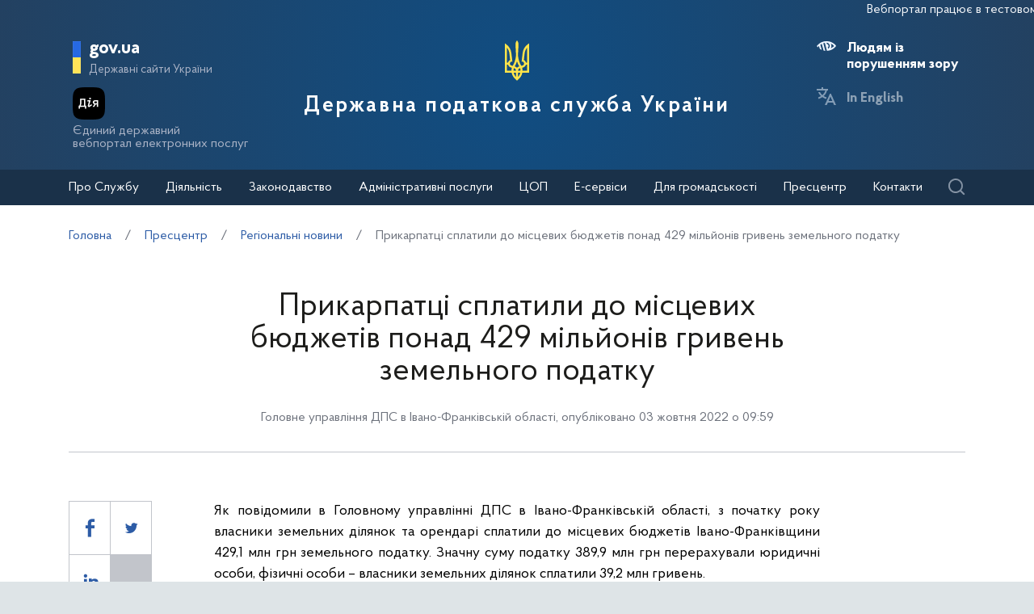

--- FILE ---
content_type: text/html; charset=UTF-8
request_url: https://tax.gov.ua/media-tsentr/regionalni-novini/621479.html
body_size: 24009
content:






<!doctype html>
<html>
<head>
    <meta charset="utf-8">
    <title>Прикарпатці сплатили до місцевих бюджетів понад 429 мільйонів гривень земельного податку</title>
    
    
	<link rel="alternate" type="application/rss+xml" title="Державна податкова служба України" href="/rss.xml" />
	<meta name="viewport" content="width=device-width, initial-scale=1">
    <meta name="format-detection" content="telephone=no">
    <meta name="theme-color" content="#fff">
    <!--meta http-equiv="Cache-control" content="no-cache, must-revalidate" />
	<meta http-equiv="Expires" content="Thu, 01 Jan 1970 00:00:01 GMT" />
	<meta http-equiv="Pragma" content="no cache"-->
    <meta name="msapplication-TileImage" content="/images/favicon/ms-icon-144x144.png">
    <link rel="apple-touch-icon" sizes="57x57" href="/images/favicon/apple-icon-57x57.png"/>
    <link rel="apple-touch-icon" sizes="60x60" href="/images/favicon/apple-icon-60x60.png"/>
    <link rel="apple-touch-icon" sizes="72x72" href="/images/favicon/apple-icon-72x72.png"/>
    <link rel="apple-touch-icon" sizes="76x76" href="/images/favicon/apple-icon-76x76.png"/>
    <link rel="apple-touch-icon" sizes="114x114" href="/images/favicon/apple-icon-114x114.png"/>
    <link rel="apple-touch-icon" sizes="120x120" href="/images/favicon/apple-icon-120x120.png"/>
    <link rel="apple-touch-icon" sizes="144x144" href="/images/favicon/apple-icon-144x144.png"/>
    <link rel="apple-touch-icon" sizes="152x152" href="/images/favicon/apple-icon-152x152.png"/>
    <link rel="apple-touch-icon" sizes="180x180" href="/images/favicon/apple-icon-180x180.png"/>
    <link rel="icon" type="image/png" sizes="192x192" href="/images/favicon/android-icon-192x192.png"/>
    <link rel="icon" type="image/png" sizes="144x144" href="/images/favicon/android-icon-144x144.png"/>
    <link rel="icon" type="image/png" sizes="96x96" href="/images/favicon/android-icon-96x96.png"/>
    <link rel="icon" type="image/png" sizes="72x72" href="/images/favicon/android-icon-72x72.png"/>
    <link rel="icon" type="image/png" sizes="48x48" href="/images/favicon/android-icon-48x48.png"/>
    <link rel="icon" type="image/png" sizes="36x36" href="/images/favicon/android-icon-36x36.png"/>
    <link rel="icon" type="image/png" sizes="32x32" href="/images/favicon/favicon-32x32.png"/>
    <link rel="icon" type="image/png" sizes="96x96" href="/images/favicon/favicon-96x96.png"/>
    <link rel="icon" type="image/png" sizes="16x16" href="/images/favicon/favicon-16x16.png"/>
    <link rel="manifest" href="/images/favicon/manifest.json"/>    
    <link rel="stylesheet" media="all" href="/css/style.css?20230818" >
    <link rel="stylesheet" media="all" href="/css/plus.css?20230130" >
	<meta property="og:title" content="Прикарпатці сплатили до місцевих бюджетів понад 429 мільйонів гривень земельного податку" />
	<meta property="og:description" content="" />
	<meta property="og:url" content="https://tax.gov.ua/media-tsentr/regionalni-novini/621479.html" />
	
		<meta property='og:image' content='https://tax.gov.ua/images/logo_tax_og.png' />
		<link rel="image_src" href="https://tax.gov.ua/images/logo_tax_og.png" />
	
	<meta property="og:site_name" content="tax.gov.ua" />
	<meta property="og:type" content="article" />
    <script>(function(w,d,s,l,i){w[l]=w[l]||[];w[l].push({'gtm.start': new Date().getTime(),event:'gtm.js'});var f=d.getElementsByTagName(s)[0], j=d.createElement(s),dl=l!='dataLayer'?'&l='+l:'';j.async=true;j.src='https://www.googletagmanager.com/gtm.js?id='+i+dl;f.parentNode.insertBefore(j,f); })(window,document,'script','dataLayer','GTM-K3TCT96');</script>

<script>(window.BOOMR_mq=window.BOOMR_mq||[]).push(["addVar",{"rua.upush":"false","rua.cpush":"true","rua.upre":"false","rua.cpre":"true","rua.uprl":"false","rua.cprl":"false","rua.cprf":"false","rua.trans":"SJ-ef7413f7-4607-4f17-b153-6865c92a31d6","rua.cook":"false","rua.ims":"false","rua.ufprl":"false","rua.cfprl":"true","rua.isuxp":"false","rua.texp":"norulematch","rua.ceh":"false","rua.ueh":"false","rua.ieh.st":"0"}]);</script>
                              <script>!function(e){var n="https://s.go-mpulse.net/boomerang/";if("False"=="True")e.BOOMR_config=e.BOOMR_config||{},e.BOOMR_config.PageParams=e.BOOMR_config.PageParams||{},e.BOOMR_config.PageParams.pci=!0,n="https://s2.go-mpulse.net/boomerang/";if(window.BOOMR_API_key="DWCVJ-VMATK-QT5JE-GBK5B-58PUL",function(){function e(){if(!o){var e=document.createElement("script");e.id="boomr-scr-as",e.src=window.BOOMR.url,e.async=!0,i.parentNode.appendChild(e),o=!0}}function t(e){o=!0;var n,t,a,r,d=document,O=window;if(window.BOOMR.snippetMethod=e?"if":"i",t=function(e,n){var t=d.createElement("script");t.id=n||"boomr-if-as",t.src=window.BOOMR.url,BOOMR_lstart=(new Date).getTime(),e=e||d.body,e.appendChild(t)},!window.addEventListener&&window.attachEvent&&navigator.userAgent.match(/MSIE [67]\./))return window.BOOMR.snippetMethod="s",void t(i.parentNode,"boomr-async");a=document.createElement("IFRAME"),a.src="about:blank",a.title="",a.role="presentation",a.loading="eager",r=(a.frameElement||a).style,r.width=0,r.height=0,r.border=0,r.display="none",i.parentNode.appendChild(a);try{O=a.contentWindow,d=O.document.open()}catch(_){n=document.domain,a.src="javascript:var d=document.open();d.domain='"+n+"';void(0);",O=a.contentWindow,d=O.document.open()}if(n)d._boomrl=function(){this.domain=n,t()},d.write("<bo"+"dy onload='document._boomrl();'>");else if(O._boomrl=function(){t()},O.addEventListener)O.addEventListener("load",O._boomrl,!1);else if(O.attachEvent)O.attachEvent("onload",O._boomrl);d.close()}function a(e){window.BOOMR_onload=e&&e.timeStamp||(new Date).getTime()}if(!window.BOOMR||!window.BOOMR.version&&!window.BOOMR.snippetExecuted){window.BOOMR=window.BOOMR||{},window.BOOMR.snippetStart=(new Date).getTime(),window.BOOMR.snippetExecuted=!0,window.BOOMR.snippetVersion=12,window.BOOMR.url=n+"DWCVJ-VMATK-QT5JE-GBK5B-58PUL";var i=document.currentScript||document.getElementsByTagName("script")[0],o=!1,r=document.createElement("link");if(r.relList&&"function"==typeof r.relList.supports&&r.relList.supports("preload")&&"as"in r)window.BOOMR.snippetMethod="p",r.href=window.BOOMR.url,r.rel="preload",r.as="script",r.addEventListener("load",e),r.addEventListener("error",function(){t(!0)}),setTimeout(function(){if(!o)t(!0)},3e3),BOOMR_lstart=(new Date).getTime(),i.parentNode.appendChild(r);else t(!1);if(window.addEventListener)window.addEventListener("load",a,!1);else if(window.attachEvent)window.attachEvent("onload",a)}}(),"".length>0)if(e&&"performance"in e&&e.performance&&"function"==typeof e.performance.setResourceTimingBufferSize)e.performance.setResourceTimingBufferSize();!function(){if(BOOMR=e.BOOMR||{},BOOMR.plugins=BOOMR.plugins||{},!BOOMR.plugins.AK){var n="true"=="true"?1:0,t="",a="clpp5iicci37m2l4vlpq-f-f96b1c486-clientnsv4-s.akamaihd.net",i="false"=="true"?2:1,o={"ak.v":"39","ak.cp":"1660010","ak.ai":parseInt("1070273",10),"ak.ol":"0","ak.cr":48,"ak.ipv":4,"ak.proto":"h2","ak.rid":"2923683","ak.r":39738,"ak.a2":n,"ak.m":"dsce28","ak.n":"essl","ak.bpcip":"18.222.254.0","ak.cport":41648,"ak.gh":"184.30.43.166","ak.quicv":"","ak.tlsv":"tls1.3","ak.0rtt":"","ak.0rtt.ed":"","ak.csrc":"-","ak.acc":"","ak.t":"1769777887","ak.ak":"hOBiQwZUYzCg5VSAfCLimQ==WLuTmNtalC9w+LyrrkAqrc6a8BcPIZwMptoFU9LvZ0rvZaS00Za8Fv8YI1xlEvRUpy+6XracUpelDa7ZZNvXn6wZFE2HZIRyiv0dfxiS8GGH7P4Shf7JLIP/8nW4VgR4AR30hp8NhlQfT1stkJ/PqIzectjrLw/MQF4QeplLwc/olg+PnfAlI2zhMWF/VDoOMiGyNswOe8ayiQzWf9ZHuwj0M776qrL+3CI+8s4cAI0xmuSgyWY7mcxXyByuA/memWY+4/VKa7k0Ig0zOAgrYaUQyOYz/rqkaKbF8ZFUWhInygbX+gy8dwTojlHwBD34w9vyZm6VIKDrDhY0nkt2pMVu8ZdSbn9bshD//1g7Huro0uQoiTxO2S03lW/8Zxt+PEQj3Mu+VH+bwN//s8dQFEBQO0qoyreAOqxuLfGLeMw=","ak.pv":"7","ak.dpoabenc":"","ak.tf":i};if(""!==t)o["ak.ruds"]=t;var r={i:!1,av:function(n){var t="http.initiator";if(n&&(!n[t]||"spa_hard"===n[t]))o["ak.feo"]=void 0!==e.aFeoApplied?1:0,BOOMR.addVar(o)},rv:function(){var e=["ak.bpcip","ak.cport","ak.cr","ak.csrc","ak.gh","ak.ipv","ak.m","ak.n","ak.ol","ak.proto","ak.quicv","ak.tlsv","ak.0rtt","ak.0rtt.ed","ak.r","ak.acc","ak.t","ak.tf"];BOOMR.removeVar(e)}};BOOMR.plugins.AK={akVars:o,akDNSPreFetchDomain:a,init:function(){if(!r.i){var e=BOOMR.subscribe;e("before_beacon",r.av,null,null),e("onbeacon",r.rv,null,null),r.i=!0}return this},is_complete:function(){return!0}}}}()}(window);</script></head>
<body id="js-body">
<noscript><iframe src="//www.googletagmanager.com/ns.html?id=GTM-K3TCT96"
                  height="0" width="0" style="display:none;visibility:hidden"></iframe></noscript>
<div class="wrapper wrapper__textpage">
    <header id="js-header" class="header">
<marquee style="color: #F5F7FA; position: absolute; font-size: 16px">Вебпортал працює в тестовому режимі. Зауваження та пропозиції надсилайте на web_admin@tax.gov.ua</marquee>        <div class="container">
    
            <div class="subtitle">
                <a href="#" class="subtitle__domain js-subtitle__domain">gov.ua</a>
                <a href="#" class="subtitle__title js-subtitle__title">
                    Державні сайти України                </a>
            </div>

            <a href="https://diia.gov.ua/" target="_blank" class="diya">
                <img src="/img/diya.png" alt="diya" class="diya__image">
                <span class="diya__text">
                    Єдиний державний<br/>вебпортал електронних послуг
                </span>
            </a>
    
            <div class="subtitle__popup">
                <a href="#" class="subtitle__menuclose"></a>
                <ul class="subtitle__links">
                                        <li>
                        <a href="https://www.president.gov.ua/" class="subtitle__link" target="_blank" rel="nofollow">
                            Президент України                        </a>
                    </li>
                    <li>
                        <a href="https://rada.gov.ua/" class="subtitle__link" target="_blank" rel="nofollow">
                            Верховна Рада України                        </a>
                    </li>
                    <li>
                        <a href="https://www.kmu.gov.ua/" class="subtitle__link" target="_blank" rel="nofollow">
                            Урядовий портал                        </a>
                    </li>
                    <li>
                        <a href="https://mof.gov.ua/" class="subtitle__link" target="_blank" rel="nofollow">
                            Міністерство фінансів України                        </a>
                    </li>
                </ul>
                <a class="subtitle__link subtitle__link-bottom" href="https://www.kmu.gov.ua/catalog" target="_blank">
                    Інші органи виконавчої влади                </a>
            </div>

            <div class="helpers">
                <div class="helpers__search">
                    <a href="#" class="helpers__search-link">Пошук</a>
                </div>
            </div>
    
            <div class="maininfo">
                <div class="maininfo__toggle mobileVisible"></div>
    
                <div class="maininfo__title">
					<div class="maininfo__title-main">
                        <div id="gerb">
                            <a href="/">
                                <img src="/img/gerb.svg" width="30">
                            </a>
                        </div>

                        <a href="/" class="main-title">
                                                            Державна податкова служба України                                                    </a>
                    </div>
                </div>
                <div class="maininfo__toggled">
                    <a href="#" class="maininfo__toggled-close mobileVisible"></a>
                    
<div class="maininfo__menu">
    <ul class="menu">
        <li class="menu__logo">
            
<div class="logo link-logo-action" data-target-page="/">
    <div class="logo__circles">
        <div class="logo__circle"></div>
        <div class="logo__circle">
            <svg xmlns="http://www.w3.org/2000/svg" viewBox="0 0 240 400" width="12px">
                <path d="M120 0c-9.3 10.6-15 24.4-15 39.6.6 33.4 4.6 66.7 5 100 .7 31.1-8.6 60.3-19.9 88.8-3.8 7.9-7.9 15.6-12 23.3l-12-2.4c-10.8-2.2-17.9-12.7-15.7-23.5 1.9-9.5 10.2-16.1 19.5-16.1l4.4.5-9.8-81.6c-3.2-36.4-21.9-68.3-49.5-89-4.7-3.6-9.8-6.8-15-9.7v289.7h66.9c5 27.1 19.9 50.8 40.9 67 5 3.4 9.2 8 12.2 13.3 3-5.3 7.2-9.8 12.2-13.3 21-16.2 35.9-39.9 40.9-67H240V29.9c-5.2 2.9-10.3 6.1-15 9.7-27.6 20.7-46.3 52.6-49.5 88.9l-9.8 81.6 4.4-.5c9.3 0 17.6 6.6 19.5 16.1 2.2 10.8-4.9 21.4-15.7 23.5l-12 2.4c-4.1-7.7-8.2-15.4-12-23.3-11.3-28.5-20.7-57.7-19.9-88.8.4-33.4 4.4-66.7 5-100 0-15.1-5.7-28.9-15-39.5zM20 71.7c12.9 15.2 21.6 34.1 24.2 54.9l8 67.3c-10.2 5.1-18 14.5-20.9 25.8H20v-148zm200 0v148h-11.3c-2.9-11.3-10.7-20.7-20.9-25.8l8-67.3c2.6-20.8 11.3-39.8 24.2-54.9zM120 206.9c5.4 17.6 12.8 34.3 22 49.8-8.7 2.7-16.3 7.8-22 14.8-5.6-6.9-13.2-12.1-22-14.8 9.2-15.5 16.6-32.2 22-49.8zM20 239.7h11.3c3.6 13.8 14.3 24.7 28 28.5l9.6 2.2c-2.6 9.3-4 19.2-4 29.3H20v-60zm188.7 0H220v60h-45c0-10.1-1.4-20-4-29.3l9.6-2.2c13.7-3.8 24.5-14.7 28.1-28.5zM88.5 275c12.1 1.7 21.5 12.1 21.5 24.7H85c0-8.6 1.3-16.9 3.5-24.7zm63 0c2.2 7.9 3.5 16.1 3.5 24.7h-25c0-12.6 9.4-23 21.5-24.7zm-64.2 44.7H110v42.1c-11-11.5-19-26-22.7-42.1zm42.7 0h22.7c-3.7 16.1-11.7 30.6-22.7 42.1v-42.1z" fill="#ffffff"/>
            </svg>
        </div>
    </div>
    <div class="logo__text">
        Державна<br>податкова<br>служба України    </div>
</div>        </li>
                                    <li class="maininfo__menu-link maininfo__menu-link-submenu"><a href="#">Про Службу</a>
                    <ul class="maininfo__menu-submenu">

                        
                                                                                    <li class="maininfo__menu-sublink">
                                    <a href="/pro-sts-ukraini/kerivnitstvo/">Керівництво</a>
                                </li>
                                                            <li class="maininfo__menu-sublink">
                                    <a href="/pro-sts-ukraini/pologennya/">Положення</a>
                                </li>
                                                            <li class="maininfo__menu-sublink">
                                    <a href="/pro-sts-ukraini/struktura/">Структура </a>
                                </li>
                                                            <li class="maininfo__menu-sublink">
                                    <a href="/pro-sts-ukraini/misiya-ta-strategichni-tsili/">Місія, стратегічні цілі та пріоритети</a>
                                </li>
                                                            <li class="maininfo__menu-sublink">
                                    <a href="/pro-sts-ukraini/robota-z-personalom/">Робота з персоналом</a>
                                </li>
                                                            <li class="maininfo__menu-sublink">
                                    <a href="/pro-sts-ukraini/navchalni-zakladi/">Навчальні заклади</a>
                                </li>
                                                            <li class="maininfo__menu-sublink">
                                    <a href="/pro-sts-ukraini/vseukrainska-profesiyna-spilka-pratsivnikiv-organiv-derjavnoi-podatkov/">Всеукраїнська професійна спілка працівників органів державної податкової служби</a>
                                </li>
                                                            <li class="maininfo__menu-sublink">
                                    <a href="/pro-sts-ukraini/upovnovajeni-osobi-/">Уповноважені особи </a>
                                </li>
                                                                        </ul>
                </li>
                                                <li class="maininfo__menu-link maininfo__menu-link-submenu"><a href="#">Діяльність </a>
                    <ul class="maininfo__menu-submenu">

                        
                                                                                    <li class="maininfo__menu-sublink">
                                    <a href="/diyalnist-/natsionalna-strategiya-dohodiv/">Національна стратегія доходів</a>
                                </li>
                                                            <li class="maininfo__menu-sublink">
                                    <a href="/diyalnist-/zakonodavstvo-pro-diyalnis/">Законодавство про діяльність</a>
                                </li>
                                                            <li class="maininfo__menu-sublink">
                                    <a href="/diyalnist-/plani-ta-zviti-roboti-/">Плани та звіти роботи</a>
                                </li>
                                                            <li class="maininfo__menu-sublink">
                                    <a href="/diyalnist-/pokazniki-roboti/">Показники роботи</a>
                                </li>
                                                            <li class="maininfo__menu-sublink">
                                    <a href="/diyalnist-/rezalt/">Результати діяльності</a>
                                </li>
                                                            <li class="maininfo__menu-sublink">
                                    <a href="/diyalnist-/vidshkoduvannya-pdchv/">Відшкодування ПДВ</a>
                                </li>
                                                            <li class="maininfo__menu-sublink">
                                    <a href="https://tax.gov.ua/data/files/479918.pdf">Окремі показники декларування ПДВ по галузям</a>
                                </li>
                                                            <li class="maininfo__menu-sublink">
                                    <a href="/diyalnist-/pomisyachno-podatkova-efektivnist-z-pdv/">Помісячно податкова ефективність з ПДВ на рівні класу</a>
                                </li>
                                                            <li class="maininfo__menu-sublink">
                                    <a href="/diyalnist-/transfertne-tsinoutvorennya-ta-mijnarodne-opodatkuvannya/">Трансфертне ціноутворення та міжнародне оподаткування</a>
                                </li>
                                                            <li class="maininfo__menu-sublink">
                                    <a href="/diyalnist-/mijnarodne-/">Міжнародне співробітництво</a>
                                </li>
                                                            <li class="maininfo__menu-sublink">
                                    <a href="/diyalnist-/zapobigannya-proyavam-korupts/">Запобігання проявам корупції</a>
                                </li>
                                                            <li class="maininfo__menu-sublink">
                                    <a href="/diyalnist-/vzaemodiya-z-verhovnoyu-radoyu-ukraini/">Взаємодія з Верховною Радою України</a>
                                </li>
                                                            <li class="maininfo__menu-sublink">
                                    <a href="/diyalnist-/regulyatorna-politika-/">Регуляторна політика</a>
                                </li>
                                                            <li class="maininfo__menu-sublink">
                                    <a href="/diyalnist-/zakupivli-tovariv-robit/">Державні закупівлі</a>
                                </li>
                                                            <li class="maininfo__menu-sublink">
                                    <a href="/diyalnist-/informatsiya-pro-splatu-podatkiv/">Інформація про сплату податків</a>
                                </li>
                                                            <li class="maininfo__menu-sublink">
                                    <a href="/diyalnist-/informatsiya-pro-rezultati/">Інформація про результати знищення продукції та обладнання</a>
                                </li>
                                                            <li class="maininfo__menu-sublink">
                                    <a href="/diyalnist-/informatsiya-schodo-obsyagu-/">Інформація щодо обсягу проданих через РРО підакцизних товарів у розрізі КАТОТТГ</a>
                                </li>
                                                            <li class="maininfo__menu-sublink">
                                    <a href="/diyalnist-/elektronnyi-servisi/">Електронні сервіси</a>
                                </li>
                                                            <li class="maininfo__menu-sublink">
                                    <a href="/diyalnist-/vnutrishniy-audit/">Внутрішній аудит</a>
                                </li>
                                                            <li class="maininfo__menu-sublink">
                                    <a href="/diyalnist-/podatkoviy-audit/">Контрольно-перевірочна робота підрозділів податкового аудиту</a>
                                </li>
                                                            <li class="maininfo__menu-sublink">
                                    <a href="/pro-sts-ukraini/upovnovajeni-osobi-/">Уповноважені особи </a>
                                </li>
                                                            <li class="maininfo__menu-sublink">
                                    <a href="/diyalnist-/upravlinnya-zminami-dps/">Управління змінами ДПС</a>
                                </li>
                                                            <li class="maininfo__menu-sublink">
                                    <a href="/diyalnist-/apostil/">Апостиль</a>
                                </li>
                                                            <li class="maininfo__menu-sublink">
                                    <a href="https://tax.gov.ua/baneryi/nerezidentam-postachalnikam-elektronnih-poslug/">Особам-нерезидентам – постачальникам електронних послуг</a>
                                </li>
                                                            <li class="maininfo__menu-sublink">
                                    <a href="https://tax.gov.ua/diyalnist-/kontrol-virobnitstva-i-obigu-pidaktsiznih-tovariv/">Контроль виробництва і обігу підакцизних товарів</a>
                                </li>
                                                            <li class="maininfo__menu-sublink">
                                    <a href="/diyalnist-/bezbarernist/">Безбар’єрність</a>
                                </li>
                                                                        </ul>
                </li>
                                                <li class="maininfo__menu-link maininfo__menu-link-submenu"><a href="#">Законодавство</a>
                    <ul class="maininfo__menu-submenu">

                        
                                                                                    <li class="maininfo__menu-sublink">
                                    <a href="/zakonodavstvo/podatkove-zakonodavstvo/">Податкове законодавство</a>
                                </li>
                                                            <li class="maininfo__menu-sublink">
                                    <a href="/zakonodavstvo/ediniy-vnesok-na-zagalnoobovyazkove-/">Єдиний внесок на загальнообов'язкове державне соціальне страхування</a>
                                </li>
                                                            <li class="maininfo__menu-sublink">
                                    <a href="/zakonodavstvo/podatki-ta-zbori/">Податки, збори, платежі</a>
                                </li>
                                                            <li class="maininfo__menu-sublink">
                                    <a href="/zakonodavstvo/elektronni-formi-dokumentiv/">Електронні форми документів</a>
                                </li>
                                                                        </ul>
                </li>
                                                <li class="maininfo__menu-link maininfo__menu-link-submenu"><a href="#">Адміністративні послуги</a>
                    <ul class="maininfo__menu-submenu">

                                                    <li class="menu-tabs">
                                <div class="menu-tabs__container">
                                    <div class="menu-tabs__header">
                                                                                    <div class="menu-tab__btn js-menu-tab-btn" data-btn="0">
                                                <a href="#">Послуги ДПС</a>
                                            </div>
                                                                                    <div class="menu-tab__btn js-menu-tab-btn" data-btn="1">
                                                <a href="#">Послуги Головних управлінь ДПС в областях та м. Києві </a>
                                            </div>
                                                                                    <div class="menu-tab__btn js-menu-tab-btn" data-btn="2">
                                                <a href="#">Послуги Міжрегіональних управлінь ДПС по роботі з великими платниками податків</a>
                                            </div>
                                                                            </div>

                                                                            <div class="menu-tab__content js-menu-tab-cont"
                                             data-tab="0">
                                            <div class="menu-tab__mobile">
                                                <div class="menu-tab__mobile-prev js-mtm-prev"></div>
                                                <div class="menu-tab__mobile-title">Послуги ДПС</div>
                                                <div class="menu-tab__mobile-close js-mtm-close"></div>
                                            </div>
                                            <div class="menu-tab__content-wrap">
                                                                                                    <div class="menu-tab__item"><a
                                                                href="/administrativni-poslugi/poslugi-dps/derjavniy-reestr-reestratoriv-rozrahunkovih-operatsiy/">Державний реєстр реєстраторів розрахункових операцій</a>
                                                    </div>
                                                                                                    <div class="menu-tab__item"><a
                                                                href="/administrativni-poslugi/poslugi-dps/reestratsiya-programnogo-reestratora-rozrahunkovih-operatsiy/">Реєстрація програмного реєстратора розрахункових операцій</a>
                                                    </div>
                                                                                                    <div class="menu-tab__item"><a
                                                                href="/administrativni-poslugi/poslugi-dps/litsenzuvannya/">Ліцензування</a>
                                                    </div>
                                                                                            </div>
                                        </div>
                                                                            <div class="menu-tab__content js-menu-tab-cont"
                                             data-tab="1">
                                            <div class="menu-tab__mobile">
                                                <div class="menu-tab__mobile-prev js-mtm-prev"></div>
                                                <div class="menu-tab__mobile-title">Послуги Головних управлінь ДПС в областях та м. Києві </div>
                                                <div class="menu-tab__mobile-close js-mtm-close"></div>
                                            </div>
                                            <div class="menu-tab__content-wrap">
                                                                                                    <div class="menu-tab__item"><a
                                                                href="/administrativni-poslugi/poslugi-golovnih-upravlin-dps/reestratsiya-fizichnih-osib-u-derjavniomu-reestri-fizichnih-osib/">Реєстрація фізичних осіб у Державному реєстрі фізичних осіб - платників податків (ДРФО)</a>
                                                    </div>
                                                                                                    <div class="menu-tab__item"><a
                                                                href="/administrativni-poslugi/poslugi-golovnih-upravlin-dps/reestratsiyni-poslugi/">Реєстраційні послуги</a>
                                                    </div>
                                                                                                    <div class="menu-tab__item"><a
                                                                href="/administrativni-poslugi/poslugi-golovnih-upravlin-dps/vidacha-dovidok/">Видача довідок</a>
                                                    </div>
                                                                                                    <div class="menu-tab__item"><a
                                                                href="/administrativni-poslugi/poslugi-golovnih-upravlin-dps/nadannya-vityagiv/">Надання витягів</a>
                                                    </div>
                                                                                                    <div class="menu-tab__item"><a
                                                                href="/administrativni-poslugi/poslugi-golovnih-upravlin-dps/litsenzuvannya/">Ліцензування</a>
                                                    </div>
                                                                                                    <div class="menu-tab__item"><a
                                                                href="/administrativni-poslugi/poslugi-golovnih-upravlin-dps/diya-siti/">Дія Сіті</a>
                                                    </div>
                                                                                            </div>
                                        </div>
                                                                            <div class="menu-tab__content js-menu-tab-cont"
                                             data-tab="2">
                                            <div class="menu-tab__mobile">
                                                <div class="menu-tab__mobile-prev js-mtm-prev"></div>
                                                <div class="menu-tab__mobile-title">Послуги Міжрегіональних управлінь ДПС по роботі з великими платниками податків</div>
                                                <div class="menu-tab__mobile-close js-mtm-close"></div>
                                            </div>
                                            <div class="menu-tab__content-wrap">
                                                                                                    <div class="menu-tab__item"><a
                                                                href="/administrativni-poslugi/poslugi-mijregionalnih-upravlin-dps/reestratsiyni-poslugi/">Реєстраційні послуги</a>
                                                    </div>
                                                                                                    <div class="menu-tab__item"><a
                                                                href="/administrativni-poslugi/poslugi-mijregionalnih-upravlin-dps/nadannya-vityagiv/">Надання витягів</a>
                                                    </div>
                                                                                                    <div class="menu-tab__item"><a
                                                                href="/administrativni-poslugi/poslugi-mijregionalnih-upravlin-dps/vidacha-dovidok/">Видача довідок</a>
                                                    </div>
                                                                                                    <div class="menu-tab__item"><a
                                                                href="/administrativni-poslugi/poslugi-mijregionalnih-upravlin-dps/diya-siti/">Дія Сіті</a>
                                                    </div>
                                                                                            </div>
                                        </div>
                                                                    </div>
                            </li>
                        
                                            </ul>
                </li>
                                                <li class="maininfo__menu-link">
                    <a href="/tsentri-obslugovuvannya-platnikiv/">ЦОП</a>
                </li>
                                                <li class="maininfo__menu-link maininfo__menu-link-submenu"><a href="#">Е-сервіси</a>
                    <ul class="maininfo__menu-submenu">

                        
                                                                                    <li class="maininfo__menu-sublink">
                                    <a href="https://cabinet.tax.gov.ua/">Електронний кабінет</a>
                                </li>
                                                            <li class="maininfo__menu-sublink">
                                    <a href="https://cabinet.tax.gov.ua/registers">Інформація з реєстрів</a>
                                </li>
                                                            <li class="maininfo__menu-sublink">
                                    <a href="https://tax.gov.ua/businesspartner">Дізнайся більше про свого бізнес-партнера</a>
                                </li>
                                                            <li class="maininfo__menu-sublink">
                                    <a href="https://zir.tax.gov.ua/">Загальнодоступний інформаційно-довідковий ресурс</a>
                                </li>
                                                            <li class="maininfo__menu-sublink">
                                    <a href="https://tax.gov.ua/others/puls-">Сервіс "Пульс" ДПС</a>
                                </li>
                                                            <li class="maininfo__menu-sublink">
                                    <a href="https://ca.tax.gov.ua/">Кваліфікований надавач електронних довірчих послуг</a>
                                </li>
                                                            <li class="maininfo__menu-sublink">
                                    <a href="https://tax.gov.ua/elektronna-zvitnist/">Електронна звітність</a>
                                </li>
                                                            <li class="maininfo__menu-sublink">
                                    <a href="https://tax.gov.ua/others/deklaruvannya-gromadyan">Декларування громадян</a>
                                </li>
                                                            <li class="maininfo__menu-sublink">
                                    <a href="https://tax.gov.ua/data/material/000/006/58768/Forms_servis_fiz.htm">Реєстр форм електронних документів (перелік сервісних запитів) для фізичних осіб</a>
                                </li>
                                                            <li class="maininfo__menu-sublink">
                                    <a href="https://tax.gov.ua/data/material/000/006/58768/Forms_servis_yur.htm">Реєстр форм електронних документiв (перелік сервісних запитів) для юридичних осіб</a>
                                </li>
                                                            <li class="maininfo__menu-sublink">
                                    <a href="https://tax.gov.ua/others/kontakt-tsentr/">Контакт-центр</a>
                                </li>
                                                            <li class="maininfo__menu-sublink">
                                    <a href="https://tax.gov.ua/dlya-gromadskosti/dpa-i-gromadskist/memorandumi-ta-dogovori/arh/332465.html">Угода про інформаційне співробітництво щодо надання сервісної послуги з передачі фінансовій установі даних з фінансової звітності підприємства</a>
                                </li>
                                                            <li class="maininfo__menu-sublink">
                                    <a href="https://tax.gov.ua/baneryi/nerezidentam-postachalnikam-elektronnih-poslug/">Особам-нерезидентам – постачальникам електронних послуг</a>
                                </li>
                                                            <li class="maininfo__menu-sublink">
                                    <a href="https://map.tax.gov.ua/">Податкова карта України</a>
                                </li>
                                                            <li class="maininfo__menu-sublink">
                                    <a href="https://tax.gov.ua/cigars">Інформація про максимальні роздрібні ціни виробників та імпортерів підакцизних товарів (продукції)</a>
                                </li>
                                                            <li class="maininfo__menu-sublink">
                                    <a href="https://cabinet.tax.gov.ua/registers/pub-doc">Система обліку публічної інформації </a>
                                </li>
                                                            <li class="maininfo__menu-sublink">
                                    <a href="https://cabinet.tax.gov.ua/registers/ipk">Дані Єдиного реєстру індивідуальних податкових консультацій</a>
                                </li>
                                                            <li class="maininfo__menu-sublink">
                                    <a href="https://tax.gov.ua/baneryi/dlya-volonteriv/">Для волонтерів</a>
                                </li>
                                                            <li class="maininfo__menu-sublink">
                                    <a href="https://cabinet.tax.gov.ua/registers/pdv">Дані реєстру платників ПДВ</a>
                                </li>
                                                            <li class="maininfo__menu-sublink">
                                    <a href="https://cabinet.tax.gov.ua/cashregs/check">Пошук фіскального чека</a>
                                </li>
                                                            <li class="maininfo__menu-sublink">
                                    <a href="https://cabinet.tax.gov.ua/registers/mark">Пошук марки акцизного податку</a>
                                </li>
                                                            <li class="maininfo__menu-sublink">
                                    <a href="https://tax.gov.ua/calculator">Калькулятор для обчислення сум податку на нерухоме майно, відмінне від земельної ділянки та плати за землю з фізичних осіб</a>
                                </li>
                                                            <li class="maininfo__menu-sublink">
                                    <a href="https://tax.gov.ua/mobilniy-zastosunok-moya-podatkova">Мобільний застосунок «Моя податкова»</a>
                                </li>
                                                                        </ul>
                </li>
                                                <li class="maininfo__menu-link maininfo__menu-link-submenu"><a href="#">Для громадськості</a>
                    <ul class="maininfo__menu-submenu">

                        
                                                                                    <li class="maininfo__menu-sublink">
                                    <a href="/dlya-gromadskosti/informatsiya-dlya-institutiv-gromadyanskogo-suspilstva--biznes-asotsiatsiy/">Інформація для Інститутів громадянського суспільства, бізнес-асоціацій</a>
                                </li>
                                                            <li class="maininfo__menu-sublink">
                                    <a href="/dlya-gromadskosti/dostup-do-publichnoi-inform/">Публічна інформація</a>
                                </li>
                                                            <li class="maininfo__menu-sublink">
                                    <a href="/dlya-gromadskosti/zvernennya-gromadyan/">Звернення громадян</a>
                                </li>
                                                            <li class="maininfo__menu-sublink">
                                    <a href="/dlya-gromadskosti/gromadska-rada/">Громадська рада</a>
                                </li>
                                                            <li class="maininfo__menu-sublink">
                                    <a href="/dlya-gromadskosti/dpa-i-gromadskist/">Взаємодія з громадськістю</a>
                                </li>
                                                            <li class="maininfo__menu-sublink">
                                    <a href="/dlya-gromadskosti/bezoplatna-pravnicha-dopomoga/">Безоплатна правнича допомога</a>
                                </li>
                                                                        </ul>
                </li>
                                                <li class="maininfo__menu-link maininfo__menu-link-submenu"><a href="#">Пресцентр</a>
                    <ul class="maininfo__menu-submenu">

                        
                                                                                    <li class="maininfo__menu-sublink">
                                    <a href="/media-tsentr/novini/">Новини</a>
                                </li>
                                                            <li class="maininfo__menu-sublink">
                                    <a href="/media-tsentr/antikoruptsiyna-diyalnist/">Антикорупційна діяльність</a>
                                </li>
                                                            <li class="maininfo__menu-sublink">
                                    <a href="/media-tsentr/regionalni-novini/">Регіональні новини</a>
                                </li>
                                                            <li class="maininfo__menu-sublink">
                                    <a href="/media-tsentr/pres-slujba/">Пресслужба</a>
                                </li>
                                                            <li class="maininfo__menu-sublink">
                                    <a href="/media-tsentr/prezentatsiyni-materiali/">Презентаційні матеріали</a>
                                </li>
                                                            <li class="maininfo__menu-sublink">
                                    <a href="/media-tsentr/fotogalereya/">Фотогалерея</a>
                                </li>
                                                            <li class="maininfo__menu-sublink">
                                    <a href="/media-tsentr/videogalereya/">Відеогалерея</a>
                                </li>
                                                                        </ul>
                </li>
                                                <li class="maininfo__menu-link">
                    <a href="/others/kontakti/">Контакти</a>
                </li>
                        </ul>
</div>
    
                    <div class="maininfo__usefull">
                        <div class="maininfo__blind">
                            <a href="#" class="maininfo__usefull-link maininfo__usefull-link-blinded js-maininfo__usefull-link-blinded">
                                <span class="blind-no">Людям із порушенням зору</span>
                                <span class="blind-yes">Стандартна версія</span>
                            </a>
                            <a href="#" class="maininfo__blindlink maininfo__blindlink-plus js-maininfo__blindlink-plus">A +</a>
                            <a href="#" class="maininfo__blindlink maininfo__blindlink-minus js-maininfo__blindlink-minus">A -</a>
                        </div>
                                                    <a href="/en/" class="maininfo__usefull-link maininfo__usefull-link-english">
                                In English                            </a>
                                            </div>
                </div>
            </div>
    
        </div>
        <form class="searchform" action="/search/" method="get">
            <a href="#" class="searchform__opened-close"></a>
            <div class="searchform__buttons">
                <a href="#" class="searchform__button searchform__button-active">
                    <span>Шукати по слову</span>
                </a>
                <span class="searchform__or">або</span>
                <a href="#" class="searchform__button">
                    <span>по точній фразі</span>
                </a>
            </div>
            <div class="searchform__container">
                <div class="searchform__container-title">Ключові слова</div>
                <input type="text" placeholder="Пошук по сайту" name="query" />
                <button class="button__search">
                    Знайти                </button>
            </div>
        </form>
    </header>

    <div id="js-menu-desktop" class="menu-desktop">
        <div class="menu-desktop__wrap">
            
<div class="maininfo__menu">
    <ul class="menu">
        <li class="menu__logo">
            
<div class="logo link-logo-action" data-target-page="/">
    <div class="logo__circles">
        <div class="logo__circle"></div>
        <div class="logo__circle">
            <svg xmlns="http://www.w3.org/2000/svg" viewBox="0 0 240 400" width="12px">
                <path d="M120 0c-9.3 10.6-15 24.4-15 39.6.6 33.4 4.6 66.7 5 100 .7 31.1-8.6 60.3-19.9 88.8-3.8 7.9-7.9 15.6-12 23.3l-12-2.4c-10.8-2.2-17.9-12.7-15.7-23.5 1.9-9.5 10.2-16.1 19.5-16.1l4.4.5-9.8-81.6c-3.2-36.4-21.9-68.3-49.5-89-4.7-3.6-9.8-6.8-15-9.7v289.7h66.9c5 27.1 19.9 50.8 40.9 67 5 3.4 9.2 8 12.2 13.3 3-5.3 7.2-9.8 12.2-13.3 21-16.2 35.9-39.9 40.9-67H240V29.9c-5.2 2.9-10.3 6.1-15 9.7-27.6 20.7-46.3 52.6-49.5 88.9l-9.8 81.6 4.4-.5c9.3 0 17.6 6.6 19.5 16.1 2.2 10.8-4.9 21.4-15.7 23.5l-12 2.4c-4.1-7.7-8.2-15.4-12-23.3-11.3-28.5-20.7-57.7-19.9-88.8.4-33.4 4.4-66.7 5-100 0-15.1-5.7-28.9-15-39.5zM20 71.7c12.9 15.2 21.6 34.1 24.2 54.9l8 67.3c-10.2 5.1-18 14.5-20.9 25.8H20v-148zm200 0v148h-11.3c-2.9-11.3-10.7-20.7-20.9-25.8l8-67.3c2.6-20.8 11.3-39.8 24.2-54.9zM120 206.9c5.4 17.6 12.8 34.3 22 49.8-8.7 2.7-16.3 7.8-22 14.8-5.6-6.9-13.2-12.1-22-14.8 9.2-15.5 16.6-32.2 22-49.8zM20 239.7h11.3c3.6 13.8 14.3 24.7 28 28.5l9.6 2.2c-2.6 9.3-4 19.2-4 29.3H20v-60zm188.7 0H220v60h-45c0-10.1-1.4-20-4-29.3l9.6-2.2c13.7-3.8 24.5-14.7 28.1-28.5zM88.5 275c12.1 1.7 21.5 12.1 21.5 24.7H85c0-8.6 1.3-16.9 3.5-24.7zm63 0c2.2 7.9 3.5 16.1 3.5 24.7h-25c0-12.6 9.4-23 21.5-24.7zm-64.2 44.7H110v42.1c-11-11.5-19-26-22.7-42.1zm42.7 0h22.7c-3.7 16.1-11.7 30.6-22.7 42.1v-42.1z" fill="#ffffff"/>
            </svg>
        </div>
    </div>
    <div class="logo__text">
        Державна<br>податкова<br>служба України    </div>
</div>        </li>
                                    <li class="maininfo__menu-link maininfo__menu-link-submenu"><a href="#">Про Службу</a>
                    <ul class="maininfo__menu-submenu">

                        
                                                                                    <li class="maininfo__menu-sublink">
                                    <a href="/pro-sts-ukraini/kerivnitstvo/">Керівництво</a>
                                </li>
                                                            <li class="maininfo__menu-sublink">
                                    <a href="/pro-sts-ukraini/pologennya/">Положення</a>
                                </li>
                                                            <li class="maininfo__menu-sublink">
                                    <a href="/pro-sts-ukraini/struktura/">Структура </a>
                                </li>
                                                            <li class="maininfo__menu-sublink">
                                    <a href="/pro-sts-ukraini/misiya-ta-strategichni-tsili/">Місія, стратегічні цілі та пріоритети</a>
                                </li>
                                                            <li class="maininfo__menu-sublink">
                                    <a href="/pro-sts-ukraini/robota-z-personalom/">Робота з персоналом</a>
                                </li>
                                                            <li class="maininfo__menu-sublink">
                                    <a href="/pro-sts-ukraini/navchalni-zakladi/">Навчальні заклади</a>
                                </li>
                                                            <li class="maininfo__menu-sublink">
                                    <a href="/pro-sts-ukraini/vseukrainska-profesiyna-spilka-pratsivnikiv-organiv-derjavnoi-podatkov/">Всеукраїнська професійна спілка працівників органів державної податкової служби</a>
                                </li>
                                                            <li class="maininfo__menu-sublink">
                                    <a href="/pro-sts-ukraini/upovnovajeni-osobi-/">Уповноважені особи </a>
                                </li>
                                                                        </ul>
                </li>
                                                <li class="maininfo__menu-link maininfo__menu-link-submenu"><a href="#">Діяльність </a>
                    <ul class="maininfo__menu-submenu">

                        
                                                                                    <li class="maininfo__menu-sublink">
                                    <a href="/diyalnist-/natsionalna-strategiya-dohodiv/">Національна стратегія доходів</a>
                                </li>
                                                            <li class="maininfo__menu-sublink">
                                    <a href="/diyalnist-/zakonodavstvo-pro-diyalnis/">Законодавство про діяльність</a>
                                </li>
                                                            <li class="maininfo__menu-sublink">
                                    <a href="/diyalnist-/plani-ta-zviti-roboti-/">Плани та звіти роботи</a>
                                </li>
                                                            <li class="maininfo__menu-sublink">
                                    <a href="/diyalnist-/pokazniki-roboti/">Показники роботи</a>
                                </li>
                                                            <li class="maininfo__menu-sublink">
                                    <a href="/diyalnist-/rezalt/">Результати діяльності</a>
                                </li>
                                                            <li class="maininfo__menu-sublink">
                                    <a href="/diyalnist-/vidshkoduvannya-pdchv/">Відшкодування ПДВ</a>
                                </li>
                                                            <li class="maininfo__menu-sublink">
                                    <a href="https://tax.gov.ua/data/files/479918.pdf">Окремі показники декларування ПДВ по галузям</a>
                                </li>
                                                            <li class="maininfo__menu-sublink">
                                    <a href="/diyalnist-/pomisyachno-podatkova-efektivnist-z-pdv/">Помісячно податкова ефективність з ПДВ на рівні класу</a>
                                </li>
                                                            <li class="maininfo__menu-sublink">
                                    <a href="/diyalnist-/transfertne-tsinoutvorennya-ta-mijnarodne-opodatkuvannya/">Трансфертне ціноутворення та міжнародне оподаткування</a>
                                </li>
                                                            <li class="maininfo__menu-sublink">
                                    <a href="/diyalnist-/mijnarodne-/">Міжнародне співробітництво</a>
                                </li>
                                                            <li class="maininfo__menu-sublink">
                                    <a href="/diyalnist-/zapobigannya-proyavam-korupts/">Запобігання проявам корупції</a>
                                </li>
                                                            <li class="maininfo__menu-sublink">
                                    <a href="/diyalnist-/vzaemodiya-z-verhovnoyu-radoyu-ukraini/">Взаємодія з Верховною Радою України</a>
                                </li>
                                                            <li class="maininfo__menu-sublink">
                                    <a href="/diyalnist-/regulyatorna-politika-/">Регуляторна політика</a>
                                </li>
                                                            <li class="maininfo__menu-sublink">
                                    <a href="/diyalnist-/zakupivli-tovariv-robit/">Державні закупівлі</a>
                                </li>
                                                            <li class="maininfo__menu-sublink">
                                    <a href="/diyalnist-/informatsiya-pro-splatu-podatkiv/">Інформація про сплату податків</a>
                                </li>
                                                            <li class="maininfo__menu-sublink">
                                    <a href="/diyalnist-/informatsiya-pro-rezultati/">Інформація про результати знищення продукції та обладнання</a>
                                </li>
                                                            <li class="maininfo__menu-sublink">
                                    <a href="/diyalnist-/informatsiya-schodo-obsyagu-/">Інформація щодо обсягу проданих через РРО підакцизних товарів у розрізі КАТОТТГ</a>
                                </li>
                                                            <li class="maininfo__menu-sublink">
                                    <a href="/diyalnist-/elektronnyi-servisi/">Електронні сервіси</a>
                                </li>
                                                            <li class="maininfo__menu-sublink">
                                    <a href="/diyalnist-/vnutrishniy-audit/">Внутрішній аудит</a>
                                </li>
                                                            <li class="maininfo__menu-sublink">
                                    <a href="/diyalnist-/podatkoviy-audit/">Контрольно-перевірочна робота підрозділів податкового аудиту</a>
                                </li>
                                                            <li class="maininfo__menu-sublink">
                                    <a href="/pro-sts-ukraini/upovnovajeni-osobi-/">Уповноважені особи </a>
                                </li>
                                                            <li class="maininfo__menu-sublink">
                                    <a href="/diyalnist-/upravlinnya-zminami-dps/">Управління змінами ДПС</a>
                                </li>
                                                            <li class="maininfo__menu-sublink">
                                    <a href="/diyalnist-/apostil/">Апостиль</a>
                                </li>
                                                            <li class="maininfo__menu-sublink">
                                    <a href="https://tax.gov.ua/baneryi/nerezidentam-postachalnikam-elektronnih-poslug/">Особам-нерезидентам – постачальникам електронних послуг</a>
                                </li>
                                                            <li class="maininfo__menu-sublink">
                                    <a href="https://tax.gov.ua/diyalnist-/kontrol-virobnitstva-i-obigu-pidaktsiznih-tovariv/">Контроль виробництва і обігу підакцизних товарів</a>
                                </li>
                                                            <li class="maininfo__menu-sublink">
                                    <a href="/diyalnist-/bezbarernist/">Безбар’єрність</a>
                                </li>
                                                                        </ul>
                </li>
                                                <li class="maininfo__menu-link maininfo__menu-link-submenu"><a href="#">Законодавство</a>
                    <ul class="maininfo__menu-submenu">

                        
                                                                                    <li class="maininfo__menu-sublink">
                                    <a href="/zakonodavstvo/podatkove-zakonodavstvo/">Податкове законодавство</a>
                                </li>
                                                            <li class="maininfo__menu-sublink">
                                    <a href="/zakonodavstvo/ediniy-vnesok-na-zagalnoobovyazkove-/">Єдиний внесок на загальнообов'язкове державне соціальне страхування</a>
                                </li>
                                                            <li class="maininfo__menu-sublink">
                                    <a href="/zakonodavstvo/podatki-ta-zbori/">Податки, збори, платежі</a>
                                </li>
                                                            <li class="maininfo__menu-sublink">
                                    <a href="/zakonodavstvo/elektronni-formi-dokumentiv/">Електронні форми документів</a>
                                </li>
                                                                        </ul>
                </li>
                                                <li class="maininfo__menu-link maininfo__menu-link-submenu"><a href="#">Адміністративні послуги</a>
                    <ul class="maininfo__menu-submenu">

                                                    <li class="menu-tabs">
                                <div class="menu-tabs__container">
                                    <div class="menu-tabs__header">
                                                                                    <div class="menu-tab__btn js-menu-tab-btn" data-btn="0">
                                                <a href="#">Послуги ДПС</a>
                                            </div>
                                                                                    <div class="menu-tab__btn js-menu-tab-btn" data-btn="1">
                                                <a href="#">Послуги Головних управлінь ДПС в областях та м. Києві </a>
                                            </div>
                                                                                    <div class="menu-tab__btn js-menu-tab-btn" data-btn="2">
                                                <a href="#">Послуги Міжрегіональних управлінь ДПС по роботі з великими платниками податків</a>
                                            </div>
                                                                            </div>

                                                                            <div class="menu-tab__content js-menu-tab-cont"
                                             data-tab="0">
                                            <div class="menu-tab__mobile">
                                                <div class="menu-tab__mobile-prev js-mtm-prev"></div>
                                                <div class="menu-tab__mobile-title">Послуги ДПС</div>
                                                <div class="menu-tab__mobile-close js-mtm-close"></div>
                                            </div>
                                            <div class="menu-tab__content-wrap">
                                                                                                    <div class="menu-tab__item"><a
                                                                href="/administrativni-poslugi/poslugi-dps/derjavniy-reestr-reestratoriv-rozrahunkovih-operatsiy/">Державний реєстр реєстраторів розрахункових операцій</a>
                                                    </div>
                                                                                                    <div class="menu-tab__item"><a
                                                                href="/administrativni-poslugi/poslugi-dps/reestratsiya-programnogo-reestratora-rozrahunkovih-operatsiy/">Реєстрація програмного реєстратора розрахункових операцій</a>
                                                    </div>
                                                                                                    <div class="menu-tab__item"><a
                                                                href="/administrativni-poslugi/poslugi-dps/litsenzuvannya/">Ліцензування</a>
                                                    </div>
                                                                                            </div>
                                        </div>
                                                                            <div class="menu-tab__content js-menu-tab-cont"
                                             data-tab="1">
                                            <div class="menu-tab__mobile">
                                                <div class="menu-tab__mobile-prev js-mtm-prev"></div>
                                                <div class="menu-tab__mobile-title">Послуги Головних управлінь ДПС в областях та м. Києві </div>
                                                <div class="menu-tab__mobile-close js-mtm-close"></div>
                                            </div>
                                            <div class="menu-tab__content-wrap">
                                                                                                    <div class="menu-tab__item"><a
                                                                href="/administrativni-poslugi/poslugi-golovnih-upravlin-dps/reestratsiya-fizichnih-osib-u-derjavniomu-reestri-fizichnih-osib/">Реєстрація фізичних осіб у Державному реєстрі фізичних осіб - платників податків (ДРФО)</a>
                                                    </div>
                                                                                                    <div class="menu-tab__item"><a
                                                                href="/administrativni-poslugi/poslugi-golovnih-upravlin-dps/reestratsiyni-poslugi/">Реєстраційні послуги</a>
                                                    </div>
                                                                                                    <div class="menu-tab__item"><a
                                                                href="/administrativni-poslugi/poslugi-golovnih-upravlin-dps/vidacha-dovidok/">Видача довідок</a>
                                                    </div>
                                                                                                    <div class="menu-tab__item"><a
                                                                href="/administrativni-poslugi/poslugi-golovnih-upravlin-dps/nadannya-vityagiv/">Надання витягів</a>
                                                    </div>
                                                                                                    <div class="menu-tab__item"><a
                                                                href="/administrativni-poslugi/poslugi-golovnih-upravlin-dps/litsenzuvannya/">Ліцензування</a>
                                                    </div>
                                                                                                    <div class="menu-tab__item"><a
                                                                href="/administrativni-poslugi/poslugi-golovnih-upravlin-dps/diya-siti/">Дія Сіті</a>
                                                    </div>
                                                                                            </div>
                                        </div>
                                                                            <div class="menu-tab__content js-menu-tab-cont"
                                             data-tab="2">
                                            <div class="menu-tab__mobile">
                                                <div class="menu-tab__mobile-prev js-mtm-prev"></div>
                                                <div class="menu-tab__mobile-title">Послуги Міжрегіональних управлінь ДПС по роботі з великими платниками податків</div>
                                                <div class="menu-tab__mobile-close js-mtm-close"></div>
                                            </div>
                                            <div class="menu-tab__content-wrap">
                                                                                                    <div class="menu-tab__item"><a
                                                                href="/administrativni-poslugi/poslugi-mijregionalnih-upravlin-dps/reestratsiyni-poslugi/">Реєстраційні послуги</a>
                                                    </div>
                                                                                                    <div class="menu-tab__item"><a
                                                                href="/administrativni-poslugi/poslugi-mijregionalnih-upravlin-dps/nadannya-vityagiv/">Надання витягів</a>
                                                    </div>
                                                                                                    <div class="menu-tab__item"><a
                                                                href="/administrativni-poslugi/poslugi-mijregionalnih-upravlin-dps/vidacha-dovidok/">Видача довідок</a>
                                                    </div>
                                                                                                    <div class="menu-tab__item"><a
                                                                href="/administrativni-poslugi/poslugi-mijregionalnih-upravlin-dps/diya-siti/">Дія Сіті</a>
                                                    </div>
                                                                                            </div>
                                        </div>
                                                                    </div>
                            </li>
                        
                                            </ul>
                </li>
                                                <li class="maininfo__menu-link">
                    <a href="/tsentri-obslugovuvannya-platnikiv/">ЦОП</a>
                </li>
                                                <li class="maininfo__menu-link maininfo__menu-link-submenu"><a href="#">Е-сервіси</a>
                    <ul class="maininfo__menu-submenu">

                        
                                                                                    <li class="maininfo__menu-sublink">
                                    <a href="https://cabinet.tax.gov.ua/">Електронний кабінет</a>
                                </li>
                                                            <li class="maininfo__menu-sublink">
                                    <a href="https://cabinet.tax.gov.ua/registers">Інформація з реєстрів</a>
                                </li>
                                                            <li class="maininfo__menu-sublink">
                                    <a href="https://tax.gov.ua/businesspartner">Дізнайся більше про свого бізнес-партнера</a>
                                </li>
                                                            <li class="maininfo__menu-sublink">
                                    <a href="https://zir.tax.gov.ua/">Загальнодоступний інформаційно-довідковий ресурс</a>
                                </li>
                                                            <li class="maininfo__menu-sublink">
                                    <a href="https://tax.gov.ua/others/puls-">Сервіс "Пульс" ДПС</a>
                                </li>
                                                            <li class="maininfo__menu-sublink">
                                    <a href="https://ca.tax.gov.ua/">Кваліфікований надавач електронних довірчих послуг</a>
                                </li>
                                                            <li class="maininfo__menu-sublink">
                                    <a href="https://tax.gov.ua/elektronna-zvitnist/">Електронна звітність</a>
                                </li>
                                                            <li class="maininfo__menu-sublink">
                                    <a href="https://tax.gov.ua/others/deklaruvannya-gromadyan">Декларування громадян</a>
                                </li>
                                                            <li class="maininfo__menu-sublink">
                                    <a href="https://tax.gov.ua/data/material/000/006/58768/Forms_servis_fiz.htm">Реєстр форм електронних документів (перелік сервісних запитів) для фізичних осіб</a>
                                </li>
                                                            <li class="maininfo__menu-sublink">
                                    <a href="https://tax.gov.ua/data/material/000/006/58768/Forms_servis_yur.htm">Реєстр форм електронних документiв (перелік сервісних запитів) для юридичних осіб</a>
                                </li>
                                                            <li class="maininfo__menu-sublink">
                                    <a href="https://tax.gov.ua/others/kontakt-tsentr/">Контакт-центр</a>
                                </li>
                                                            <li class="maininfo__menu-sublink">
                                    <a href="https://tax.gov.ua/dlya-gromadskosti/dpa-i-gromadskist/memorandumi-ta-dogovori/arh/332465.html">Угода про інформаційне співробітництво щодо надання сервісної послуги з передачі фінансовій установі даних з фінансової звітності підприємства</a>
                                </li>
                                                            <li class="maininfo__menu-sublink">
                                    <a href="https://tax.gov.ua/baneryi/nerezidentam-postachalnikam-elektronnih-poslug/">Особам-нерезидентам – постачальникам електронних послуг</a>
                                </li>
                                                            <li class="maininfo__menu-sublink">
                                    <a href="https://map.tax.gov.ua/">Податкова карта України</a>
                                </li>
                                                            <li class="maininfo__menu-sublink">
                                    <a href="https://tax.gov.ua/cigars">Інформація про максимальні роздрібні ціни виробників та імпортерів підакцизних товарів (продукції)</a>
                                </li>
                                                            <li class="maininfo__menu-sublink">
                                    <a href="https://cabinet.tax.gov.ua/registers/pub-doc">Система обліку публічної інформації </a>
                                </li>
                                                            <li class="maininfo__menu-sublink">
                                    <a href="https://cabinet.tax.gov.ua/registers/ipk">Дані Єдиного реєстру індивідуальних податкових консультацій</a>
                                </li>
                                                            <li class="maininfo__menu-sublink">
                                    <a href="https://tax.gov.ua/baneryi/dlya-volonteriv/">Для волонтерів</a>
                                </li>
                                                            <li class="maininfo__menu-sublink">
                                    <a href="https://cabinet.tax.gov.ua/registers/pdv">Дані реєстру платників ПДВ</a>
                                </li>
                                                            <li class="maininfo__menu-sublink">
                                    <a href="https://cabinet.tax.gov.ua/cashregs/check">Пошук фіскального чека</a>
                                </li>
                                                            <li class="maininfo__menu-sublink">
                                    <a href="https://cabinet.tax.gov.ua/registers/mark">Пошук марки акцизного податку</a>
                                </li>
                                                            <li class="maininfo__menu-sublink">
                                    <a href="https://tax.gov.ua/calculator">Калькулятор для обчислення сум податку на нерухоме майно, відмінне від земельної ділянки та плати за землю з фізичних осіб</a>
                                </li>
                                                            <li class="maininfo__menu-sublink">
                                    <a href="https://tax.gov.ua/mobilniy-zastosunok-moya-podatkova">Мобільний застосунок «Моя податкова»</a>
                                </li>
                                                                        </ul>
                </li>
                                                <li class="maininfo__menu-link maininfo__menu-link-submenu"><a href="#">Для громадськості</a>
                    <ul class="maininfo__menu-submenu">

                        
                                                                                    <li class="maininfo__menu-sublink">
                                    <a href="/dlya-gromadskosti/informatsiya-dlya-institutiv-gromadyanskogo-suspilstva--biznes-asotsiatsiy/">Інформація для Інститутів громадянського суспільства, бізнес-асоціацій</a>
                                </li>
                                                            <li class="maininfo__menu-sublink">
                                    <a href="/dlya-gromadskosti/dostup-do-publichnoi-inform/">Публічна інформація</a>
                                </li>
                                                            <li class="maininfo__menu-sublink">
                                    <a href="/dlya-gromadskosti/zvernennya-gromadyan/">Звернення громадян</a>
                                </li>
                                                            <li class="maininfo__menu-sublink">
                                    <a href="/dlya-gromadskosti/gromadska-rada/">Громадська рада</a>
                                </li>
                                                            <li class="maininfo__menu-sublink">
                                    <a href="/dlya-gromadskosti/dpa-i-gromadskist/">Взаємодія з громадськістю</a>
                                </li>
                                                            <li class="maininfo__menu-sublink">
                                    <a href="/dlya-gromadskosti/bezoplatna-pravnicha-dopomoga/">Безоплатна правнича допомога</a>
                                </li>
                                                                        </ul>
                </li>
                                                <li class="maininfo__menu-link maininfo__menu-link-submenu"><a href="#">Пресцентр</a>
                    <ul class="maininfo__menu-submenu">

                        
                                                                                    <li class="maininfo__menu-sublink">
                                    <a href="/media-tsentr/novini/">Новини</a>
                                </li>
                                                            <li class="maininfo__menu-sublink">
                                    <a href="/media-tsentr/antikoruptsiyna-diyalnist/">Антикорупційна діяльність</a>
                                </li>
                                                            <li class="maininfo__menu-sublink">
                                    <a href="/media-tsentr/regionalni-novini/">Регіональні новини</a>
                                </li>
                                                            <li class="maininfo__menu-sublink">
                                    <a href="/media-tsentr/pres-slujba/">Пресслужба</a>
                                </li>
                                                            <li class="maininfo__menu-sublink">
                                    <a href="/media-tsentr/prezentatsiyni-materiali/">Презентаційні матеріали</a>
                                </li>
                                                            <li class="maininfo__menu-sublink">
                                    <a href="/media-tsentr/fotogalereya/">Фотогалерея</a>
                                </li>
                                                            <li class="maininfo__menu-sublink">
                                    <a href="/media-tsentr/videogalereya/">Відеогалерея</a>
                                </li>
                                                                        </ul>
                </li>
                                                <li class="maininfo__menu-link">
                    <a href="/others/kontakti/">Контакти</a>
                </li>
                        </ul>
</div>
            <div class="helpers__search">
                <a href="#" class="helpers__search-link2 search-icon"></a>
            </div>
        </div>
        <form class="searchform" id="searchform2" action="/search/" method="get">
            <a href="#" class="searchform__opened-close2"></a>
            <div class="searchform__buttons">
                <a href="#" class="searchform__button searchform__button-active">
                    <span>Шукати по слову</span>
                </a>
                <span class="searchform__or">або</span>
                <a href="#" class="searchform__button">
                    <span>по точній фразі</span>
                </a>
            </div>
            <div class="searchform__container">
                <div class="searchform__container-title">Ключові слова</div>
                <input type="text" placeholder="Пошук по сайту" name="query" />
                <button class="button__search">
                    Знайти                </button>
            </div>
        </form>        
    </div>

<div class="container container__home-page">




<!-- BEGIN .breadcrumbs -->
<div class="breadcrumbs clearfix">
            <ul>
                                <li class="hiddenMobile"><a href="/">Головна</a></li>
                                                <li class="hiddenMobile"><a href="/media-tsentr">Пресцентр</a></li>
                                                <li class="hiddenMobile"><a href="/media-tsentr/regionalni-novini">Регіональні новини</a></li>
                                                <li class="hiddenMobile">Прикарпатці сплатили до місцевих бюджетів понад 429 мільйонів гривень земельного податку</li>
                                    </ul>
    </div>
<!-- END .breadcrumbs -->
<!-- BEGIN .cols -->

<!-- BEGIN .news -->

        <div class="container__heading">
            <h1 class="h1" itemprop="name">Прикарпатці сплатили до місцевих бюджетів понад 429 мільйонів гривень земельного податку</h1>
            <div class="container__date">
                <author itemprop="author">Головне управління ДПС в Івано-Франківській області</author>, опубліковано 03 жовтня 2022 о 09:59            </div>
        </div>

        <div class="container__body container__body-hadbuttons">

		<div class="socials">
                <a href="https://www.facebook.com/sharer.php?u=https://tax.gov.ua/media-tsentr/regionalni-novini/621479.html" target="_blank" class="socials__link socials__facebook"><i class="icon-facebook"></i></a>
                <a href="https://twitter.com/share?url=https://tax.gov.ua/media-tsentr/regionalni-novini/621479.html" target="_blank" class="socials__link socials__twitter"><i class="icon-twitter"></i></a>
                <a href="https://www.linkedin.com/sharing/share-offsite/?url=https://tax.gov.ua/media-tsentr/regionalni-novini/621479.html" target="_blank" class="socials__link socials__linkedin"><i class="icon-linkedin"></i></a>
            </div>

            <div class="container__inner">

                <meta itemprop="inLanguage" content="ua" />
	            <meta itemprop="description" content="" />

                
                <div>   <p style="text-align: justify;">     Як повідомили в Головному управлінні ДПС в Івано-Франківській області, з початку року власники земельних ділянок та орендарі сплатили до місцевих бюджетів Івано-Франківщини 429,1 млн грн земельного податку. Значну суму податку 389,9 млн грн перерахували юридичні особи, фізичні особи – власники земельних ділянок сплатили 39,2 млн гривень.   </p>   <p style="text-align: justify;">     Нагадаємо, юридичні особи податкове зобов’язання щодо плати за землю, визначене у податковій декларації на поточний рік, сплачують за місцезнаходженням земельної ділянки щомісяця, протягом 30 календарних днів, що настають за останнім календарним днем звітного місяця.   </p>   <p style="text-align: justify;">     Громадянам суми земельного податку нараховують контролюючі органи за місцем знаходження земельної ділянки. Сплатити суму земельного податку фізичні особи мають упродовж 60 днів із дня вручення податкового повідомлення-рішення.   </p>   <p style="text-align: justify;">     Платники земельного податку мають право звернутися з письмовою заявою до контролюючого органу за місцем знаходження земельної ділянки для проведення звірки даних щодо нарахованої суми податку. У разі виявлення розбіжностей між даними контролюючих органів та даними, підтвердженими платником податку на підставі оригіналів відповідних документів, контролюючий орган за місцем знаходження земельної ділянки проводить протягом десяти робочих днів перерахунок суми податку і надсилає (вручає) йому нове податкове повідомлення – рішення.   </p> </div>
                  
   
 
                              

            </div>

        </div>

        <div class="container__buttons">
            <!-- <author itemprop="author">Головне управління ДПС в Івано-Франківській області</author>,  -->
            <a href="print-621479.html" class="container__button container__button-print container__button-right">Версія для друку</a>
        </div>
        <div class="container__buttons" style="display:flex; clear: both; justify-content: space-between;">
            <div class="prev_news">
                <a href="621486.html" class="container__button container__button-backlink">Попередня</a>
                <a href="621486.html" class="container__subbutton hiddenMobile">На Рівненщині до місцевих скарбниць надійшло понад 75 млн грн податку на нерухоме майно</a>
            </div>
            <div class="next_news">
                <a href="621481.html" class="container__button container__button-forwardlink" style="justify-content: flex-end;">Наступна</a>
                <a href="621481.html" class="container__subbutton hiddenMobile">Майже на 19 мільйонів гривень поповнили прикарпатські платники податків місцеві бюджети сплатою за ліцензії</a>
            </div>
        </div>

<!-- END .news -->
  


<section class="outlinks">
    <div class="outlinks__row">
        <a class="outlinks__item" href="http://www.president.gov.ua/" target="_blank">
            <img class="outlinks__item-img" src="/img/outlinks_1.png" alt="Президент України">
            <span class="outlinks__item-text">
                Президент України            </span>

        </a>
        <a class="outlinks__item" href="http://www.kmu.gov.ua/" target="_blank">
            <img class="outlinks__item-img" src="/img/outlinks_2.png" alt="Кабінет Міністрів України">
            <span class="outlinks__item-text">
                Кабінет Міністрів України            </span>
        </a>
        <a class="outlinks__item" href="http://rada.gov.ua/" target="_blank">
            <img class="outlinks__item-img" src="/img/outlinks_3.png" alt="Верховна Рада України">
            <span class="outlinks__item-text">
                Верховна Рада України            </span>
        </a>
    </div>
</section>

</div>
    <footer>
        <div class="footer-wrap">
            <div class="fcontacts">
                <div class="fcontacts__title">
                    <a href="#" class="fcontacts__title-text js-fcontacts__title-text">Мапа порталу</a>
                    <a href="#" class="fcontacts__title-text js-fcontacts__title-text"><span class="fcontacts__expand">&rsaquo;</span></a>
                    
<ul class="fcontacts__map">
                        <li class="fcontacts__li">
                <h6 class="fcontacts__ultitle">
                    <a href="">Про Службу</a>
                </h6>
                <ul class="fcontacts__subul">
                    <li>
                        <ul class="fcontacts__subul">
                                                            <li>
                                    <a href="/pro-sts-ukraini/kerivnitstvo">
                                        Керівництво                                    </a>
                                </li>
                                                            <li>
                                    <a href="/pro-sts-ukraini/pologennya">
                                        Положення                                    </a>
                                </li>
                                                            <li>
                                    <a href="/pro-sts-ukraini/struktura">
                                        Структура                                    </a>
                                </li>
                                                            <li>
                                    <a href="/pro-sts-ukraini/misiya-ta-strategichni-tsili">
                                        Місія, стратегічні цілі та пріоритети                                    </a>
                                </li>
                                                            <li>
                                    <a href="/pro-sts-ukraini/robota-z-personalom">
                                        Робота з персоналом                                    </a>
                                </li>
                                                            <li>
                                    <a href="/pro-sts-ukraini/navchalni-zakladi">
                                        Навчальні заклади                                    </a>
                                </li>
                                                            <li>
                                    <a href="/pro-sts-ukraini/vseukrainska-profesiyna-spilka-pratsivnikiv-organiv-derjavnoi-podatkov">
                                        Всеукраїнська професійна спілка працівників органів державної податкової служби                                    </a>
                                </li>
                                                            <li>
                                    <a href="/pro-sts-ukraini/upovnovajeni-osobi-">
                                        Уповноважені особи                                    </a>
                                </li>
                                                    </ul>
                    </li>
                </ul>
            </li>
                                <li class="fcontacts__li">
                <h6 class="fcontacts__ultitle">
                    <a href="">Діяльність </a>
                </h6>
                <ul class="fcontacts__subul">
                    <li>
                        <ul class="fcontacts__subul">
                                                            <li>
                                    <a href="/diyalnist-/natsionalna-strategiya-dohodiv">
                                        Національна стратегія доходів                                    </a>
                                </li>
                                                            <li>
                                    <a href="/diyalnist-/zakonodavstvo-pro-diyalnis">
                                        Законодавство про діяльність                                    </a>
                                </li>
                                                            <li>
                                    <a href="/diyalnist-/plani-ta-zviti-roboti-">
                                        Плани та звіти роботи                                    </a>
                                </li>
                                                            <li>
                                    <a href="/diyalnist-/pokazniki-roboti">
                                        Показники роботи                                     </a>
                                </li>
                                                            <li>
                                    <a href="/diyalnist-/rezalt">
                                        Результати діяльності                                    </a>
                                </li>
                                                            <li>
                                    <a href="/diyalnist-/vidshkoduvannya-pdchv">
                                        Відшкодування ПДВ                                    </a>
                                </li>
                                                            <li>
                                    <a href="https://tax.gov.ua/data/files/479918.pdf">
                                        Окремі показники декларування ПДВ по галузям                                     </a>
                                </li>
                                                            <li>
                                    <a href="/diyalnist-/pomisyachno-podatkova-efektivnist-z-pdv">
                                        Помісячно податкова ефективність з ПДВ на рівні класу                                    </a>
                                </li>
                                                            <li>
                                    <a href="/diyalnist-/transfertne-tsinoutvorennya-ta-mijnarodne-opodatkuvannya">
                                        Трансфертне ціноутворення та міжнародне оподаткування                                    </a>
                                </li>
                                                            <li>
                                    <a href="/diyalnist-/mijnarodne-">
                                        Міжнародне співробітництво                                    </a>
                                </li>
                                                            <li>
                                    <a href="/diyalnist-/zapobigannya-proyavam-korupts">
                                        Запобігання проявам корупції                                    </a>
                                </li>
                                                            <li>
                                    <a href="/diyalnist-/vzaemodiya-z-verhovnoyu-radoyu-ukraini">
                                        Взаємодія з Верховною Радою України                                    </a>
                                </li>
                                                            <li>
                                    <a href="/diyalnist-/regulyatorna-politika-">
                                        Регуляторна політика                                     </a>
                                </li>
                                                            <li>
                                    <a href="/diyalnist-/zakupivli-tovariv-robit">
                                        Державні закупівлі                                    </a>
                                </li>
                                                            <li>
                                    <a href="/diyalnist-/informatsiya-pro-splatu-podatkiv">
                                        Інформація про сплату податків                                    </a>
                                </li>
                                                            <li>
                                    <a href="/diyalnist-/informatsiya-pro-rezultati">
                                        Інформація про результати знищення продукції та обладнання                                    </a>
                                </li>
                                                            <li>
                                    <a href="/diyalnist-/informatsiya-schodo-obsyagu-">
                                        Інформація щодо обсягу проданих через РРО підакцизних товарів у розрізі КАТОТТГ                                    </a>
                                </li>
                                                            <li>
                                    <a href="/diyalnist-/elektronnyi-servisi">
                                        Електронні сервіси                                    </a>
                                </li>
                                                            <li>
                                    <a href="/diyalnist-/vnutrishniy-audit">
                                        Внутрішній аудит                                    </a>
                                </li>
                                                            <li>
                                    <a href="/diyalnist-/podatkoviy-audit">
                                        Контрольно-перевірочна робота підрозділів податкового аудиту                                    </a>
                                </li>
                                                            <li>
                                    <a href="/diyalnist-/pro-sts-ukraini/upovnovajeni-osobi-/">
                                        Уповноважені особи                                    </a>
                                </li>
                                                            <li>
                                    <a href="/diyalnist-/upravlinnya-zminami-dps">
                                        Управління змінами ДПС                                    </a>
                                </li>
                                                            <li>
                                    <a href="/diyalnist-/apostil">
                                        Апостиль                                    </a>
                                </li>
                                                            <li>
                                    <a href="/diyalnist-/kontrol-virobnitstva-i-obigu-pidaktsiznih-tovariv">
                                        Контроль виробництва і обігу підакцизних товарів                                    </a>
                                </li>
                                                            <li>
                                    <a href="/diyalnist-/bezbarernist">
                                        Безбар’єрність                                    </a>
                                </li>
                                                    </ul>
                    </li>
                </ul>
            </li>
                                <li class="fcontacts__li">
                <h6 class="fcontacts__ultitle">
                    <a href="">Законодавство</a>
                </h6>
                <ul class="fcontacts__subul">
                    <li>
                        <ul class="fcontacts__subul">
                                                            <li>
                                    <a href="/zakonodavstvo/podatkove-zakonodavstvo">
                                        Податкове законодавство                                    </a>
                                </li>
                                                            <li>
                                    <a href="/zakonodavstvo/ediniy-vnesok-na-zagalnoobovyazkove-">
                                        Єдиний внесок на загальнообов'язкове державне соціальне страхування                                     </a>
                                </li>
                                                            <li>
                                    <a href="/zakonodavstvo/podatki-ta-zbori">
                                        Податки, збори, платежі                                    </a>
                                </li>
                                                            <li>
                                    <a href="/zakonodavstvo/elektronni-formi-dokumentiv">
                                        Електронні форми документів                                    </a>
                                </li>
                                                    </ul>
                    </li>
                </ul>
            </li>
                                <li class="fcontacts__li">
                <h6 class="fcontacts__ultitle">
                    <a href="">Адміністративні послуги</a>
                </h6>
                <ul class="fcontacts__subul">
                    <li>
                        <ul class="fcontacts__subul">
                                                            <li>
                                    <a href="/administrativni-poslugi/poslugi-dps">
                                        Послуги ДПС                                    </a>
                                </li>
                                                            <li>
                                    <a href="/administrativni-poslugi/poslugi-golovnih-upravlin-dps">
                                        Послуги Головних управлінь ДПС в областях та м. Києві                                     </a>
                                </li>
                                                            <li>
                                    <a href="/administrativni-poslugi/poslugi-mijregionalnih-upravlin-dps">
                                        Послуги Міжрегіональних управлінь ДПС по роботі з великими платниками податків                                    </a>
                                </li>
                                                            <li>
                                    <a href="/administrativni-poslugi/mistsya-nadannya">
                                        Адміністративні послуги                                    </a>
                                </li>
                                                    </ul>
                    </li>
                </ul>
            </li>
                                <li class="fcontacts__li">
                <h6 class="fcontacts__ultitle">
                    <a href="">Для громадськості</a>
                </h6>
                <ul class="fcontacts__subul">
                    <li>
                        <ul class="fcontacts__subul">
                                                            <li>
                                    <a href="/dlya-gromadskosti/informatsiya-dlya-institutiv-gromadyanskogo-suspilstva--biznes-asotsiatsiy">
                                        Інформація для Інститутів громадянського суспільства, бізнес-асоціацій                                    </a>
                                </li>
                                                            <li>
                                    <a href="/dlya-gromadskosti/dostup-do-publichnoi-inform">
                                        Публічна інформація                                    </a>
                                </li>
                                                            <li>
                                    <a href="/dlya-gromadskosti/zvernennya-gromadyan">
                                        Звернення громадян                                    </a>
                                </li>
                                                            <li>
                                    <a href="/dlya-gromadskosti/gromadska-rada">
                                        Громадська рада                                    </a>
                                </li>
                                                            <li>
                                    <a href="/dlya-gromadskosti/dpa-i-gromadskist">
                                        Взаємодія з громадськістю                                    </a>
                                </li>
                                                            <li>
                                    <a href="/dlya-gromadskosti/bezoplatna-pravnicha-dopomoga">
                                        Безоплатна правнича допомога                                    </a>
                                </li>
                                                    </ul>
                    </li>
                </ul>
            </li>
                                <li class="fcontacts__li">
                <h6 class="fcontacts__ultitle">
                    <a href="">Фізичним особам</a>
                </h6>
                <ul class="fcontacts__subul">
                    <li>
                        <ul class="fcontacts__subul">
                                                            <li>
                                    <a href="/fizichnim-osobam/zagalna-informatsiya">
                                        Загальна інформація                                    </a>
                                </li>
                                                            <li>
                                    <a href="https://tax.gov.ua/zakonodavstvo">
                                        Законодавство                                    </a>
                                </li>
                                                            <li>
                                    <a href="https://tax.gov.ua/zakonodavstvo/podatki-ta-zbori/">
                                        Податки, збори, платежі                                    </a>
                                </li>
                                                            <li>
                                    <a href="/fizichnim-osobam/vnesennya-zmin-do-derjavnogo-reestru-fizichnih-osib-platnikiv-podatkiv">
                                        Внесення змін до Державного реєстру фізичних осіб – платників податків                                    </a>
                                </li>
                                                            <li>
                                    <a href="/fizichnim-osobam/reestratsiya-ta-oblik-fiz">
                                        Реєстрація та облік фізичних осіб - платників податків                                    </a>
                                </li>
                                                            <li>
                                    <a href="/fizichnim-osobam/otrimannya-kartki">
                                        Отримання Картки платника податків з даними про реєстраційний номер облікової картки платника податків                                    </a>
                                </li>
                                                            <li>
                                    <a href="/fizichnim-osobam/otrimannya-vidmitki-">
                                        Внесення до паспорта громадянина України відмітки про право здійснювати будь-які платежі за серією та номером паспорта                                    </a>
                                </li>
                                                            <li>
                                    <a href="/fizichnim-osobam/podannya-deklaratsii-pro-">
                                        Подання декларації про майновий стан і доходи фізичної особи                                    </a>
                                </li>
                                                            <li>
                                    <a href="/fizichnim-osobam/podannya-deklaratsii">
                                        Подання декларації на отримання податкової знижки                                    </a>
                                </li>
                                                            <li>
                                    <a href="/fizichnim-osobam/podatkoviy-audit">
                                        Податковий аудит                                    </a>
                                </li>
                                                            <li>
                                    <a href="/fizichnim-osobam/vidomosti-doxid">
                                        Отримання відомостей з Державного реєстру фізичних осіб – платників податків про джерела/суми нарахованого доходу, утриманого та сплаченого податку та військового збору                                    </a>
                                </li>
                                                            <li>
                                    <a href="/fizichnim-osobam/vidomosti-subs">
                                        Отримання інформації про результати обробки файлів-запитів щодо доходів фізичних осіб, які звернулись за призначенням житлових субсидій та/або надання пільг, що надходять від Пенсійного фонду України                                    </a>
                                </li>
                                                            <li>
                                    <a href="https://zir.tax.gov.ua/">
                                        Загальнодоступний інформаційно-довідковий ресурс                                    </a>
                                </li>
                                                            <li>
                                    <a href="https://tax.gov.ua/others/kontakti/">
                                        Контакти                                     </a>
                                </li>
                                                    </ul>
                    </li>
                </ul>
            </li>
                                <li class="fcontacts__li">
                <h6 class="fcontacts__ultitle">
                    <a href="">Юридичним особам</a>
                </h6>
                <ul class="fcontacts__subul">
                    <li>
                        <ul class="fcontacts__subul">
                                                            <li>
                                    <a href="/yuridichnim-osobam/zagalna-ieformatsiya">
                                        Загальна інформація                                    </a>
                                </li>
                                                            <li>
                                    <a href="https://tax.gov.ua/zakonodavstvo">
                                        Законодавство                                    </a>
                                </li>
                                                            <li>
                                    <a href="https://tax.gov.ua/zakonodavstvo/podatki-ta-zbori/">
                                        Податки, збори, платежі                                    </a>
                                </li>
                                                            <li>
                                    <a href="/yuridichnim-osobam/derjavna-reestratsiya-ta-obl">
                                        Державна реєстрація та облік                                     </a>
                                </li>
                                                            <li>
                                    <a href="https://tax.gov.ua/diyalnist-/podatkoviy-audit/">
                                        Податковий аудит                                    </a>
                                </li>
                                                            <li>
                                    <a href="https://tax.gov.ua/diyalnist-/pokazniki-roboti/vregulyuvannya-podatkovih/">
                                        Врегулювання податкових спорів                                     </a>
                                </li>
                                                            <li>
                                    <a href="http://zir.tax.gov.ua/">
                                        Загальнодоступний інформаційно-довідковий ресурс                                    </a>
                                </li>
                                                            <li>
                                    <a href="https://tax.gov.ua/zakonodavstvo/podatkove-zakonodavstvo/uzagalnyuyuchi-podatkovi-konsultatsii/">
                                        Узагальнюючі податкові консультації                                    </a>
                                </li>
                                                    </ul>
                    </li>
                </ul>
            </li>
                                <li class="fcontacts__li">
                <h6 class="fcontacts__ultitle">
                    <a href="">Самозайнятим особам</a>
                </h6>
                <ul class="fcontacts__subul">
                    <li>
                        <ul class="fcontacts__subul">
                                                            <li>
                                    <a href="/samozaynyatim-osobam/zagalna-informatsiya">
                                        Загальна інформація                                    </a>
                                </li>
                                                            <li>
                                    <a href="https://tax.gov.ua/zakonodavstvo">
                                        Законодавство                                    </a>
                                </li>
                                                            <li>
                                    <a href="https://tax.gov.ua/zakonodavstvo/podatki-ta-zbori/">
                                        Податки, збори, платежі                                    </a>
                                </li>
                                                            <li>
                                    <a href="/samozaynyatim-osobam/derjavna-reestratsiya-ta-obl">
                                        Державна реєстрація та облік                                    </a>
                                </li>
                                                            <li>
                                    <a href="/samozaynyatim-osobam/podatkoviy-audit">
                                        Податковий аудит                                    </a>
                                </li>
                                                            <li>
                                    <a href="https://tax.gov.ua/diyalnist-/pokazniki-roboti/vregulyuvannya-podatkovih/">
                                        Врегулювання податкових спорів                                     </a>
                                </li>
                                                            <li>
                                    <a href="http://zir.tax.gov.ua/">
                                        Загальнодоступний інформаційно-довідковий ресурс                                    </a>
                                </li>
                                                            <li>
                                    <a href="https://tax.gov.ua/zakonodavstvo/podatkove-zakonodavstvo/uzagalnyuyuchi-podatkovi-konsultatsii/">
                                        Узагальнюючі податкові консультації                                    </a>
                                </li>
                                                    </ul>
                    </li>
                </ul>
            </li>
                                <li class="fcontacts__li">
                <h6 class="fcontacts__ultitle">
                    <a href="">Пресцентр</a>
                </h6>
                <ul class="fcontacts__subul">
                    <li>
                        <ul class="fcontacts__subul">
                                                            <li>
                                    <a href="/media-tsentr/novini">
                                        Новини                                    </a>
                                </li>
                                                            <li>
                                    <a href="/media-tsentr/antikoruptsiyna-diyalnist">
                                        Антикорупційна діяльність                                    </a>
                                </li>
                                                            <li>
                                    <a href="/media-tsentr/regionalni-novini">
                                        Регіональні новини                                    </a>
                                </li>
                                                            <li>
                                    <a href="/media-tsentr/pres-slujba">
                                        Пресслужба                                    </a>
                                </li>
                                                            <li>
                                    <a href="/media-tsentr/informatsiyni-kampanii">
                                        Інформаційні кампанії                                    </a>
                                </li>
                                                            <li>
                                    <a href="/media-tsentr/prezentatsiyni-materiali">
                                        Презентаційні матеріали                                    </a>
                                </li>
                                                            <li>
                                    <a href="/media-tsentr/fotogalereya">
                                        Фотогалерея                                    </a>
                                </li>
                                                            <li>
                                    <a href="/media-tsentr/videogalereya">
                                        Відеогалерея                                    </a>
                                </li>
                                                    </ul>
                    </li>
                </ul>
            </li>
                                                                    <li class="fcontacts__li">
                <h6 class="fcontacts__ultitle">
                    <a href="">Рахунки для сплати платежів</a>
                </h6>
                <ul class="fcontacts__subul">
                    <li>
                        <ul class="fcontacts__subul">
                                                            <li>
                                    <a href="https://tax.gov.ua/data/files/529461.xlsx">
                                        ДПС                                    </a>
                                </li>
                                                            <li>
                                    <a href="https://vin.tax.gov.ua/rahunki-dlya-splati-platejiv">
                                        Вінницька область                                    </a>
                                </li>
                                                            <li>
                                    <a href="https://vl.tax.gov.ua/rahunki-dlya-splati-platejiv">
                                        Волинська область                                    </a>
                                </li>
                                                            <li>
                                    <a href="https://dp.tax.gov.ua/rahunki-dlya-splati-platejiv">
                                        Дніпропетровська область                                    </a>
                                </li>
                                                            <li>
                                    <a href="https://dn.tax.gov.ua/rahunki-dlya-splati-platejiv">
                                        Донецька область                                    </a>
                                </li>
                                                            <li>
                                    <a href="https://zt.tax.gov.ua/rahunki-dlya-splati-platejiv">
                                        Житомирська область                                    </a>
                                </li>
                                                            <li>
                                    <a href="https://zak.tax.gov.ua/rahunki-dlya-splati-platejiv">
                                        Закарпатська область                                    </a>
                                </li>
                                                            <li>
                                    <a href="https://zp.tax.gov.ua/rahunki-dlya-splati-platejiv">
                                        Запорізька область                                    </a>
                                </li>
                                                            <li>
                                    <a href="https://if.tax.gov.ua/rahunki-dlya-splati-platejiv">
                                        Івано-Франківська область                                    </a>
                                </li>
                                                            <li>
                                    <a href="https://kyivobl.tax.gov.ua/rahunki-dlya-splati-platejiv">
                                        Київська область                                    </a>
                                </li>
                                                            <li>
                                    <a href="https://kr.tax.gov.ua/rahunki-dlya-splati-platejiv">
                                        Кіровоградська область                                    </a>
                                </li>
                                                            <li>
                                    <a href="https://lg.tax.gov.ua/rahunki-dlya-splati-platejiv">
                                        Луганська область                                    </a>
                                </li>
                                                            <li>
                                    <a href="https://lv.tax.gov.ua/rahunki-dlya-splati-platejiv">
                                        Львівська область                                    </a>
                                </li>
                                                            <li>
                                    <a href="https://mk.tax.gov.ua/rahunki-dlya-splati-platejiv">
                                        Миколаївська область                                    </a>
                                </li>
                                                            <li>
                                    <a href="https://od.tax.gov.ua/rahunki-dlya-splati-platejiv">
                                        Одеська область                                    </a>
                                </li>
                                                            <li>
                                    <a href="https://poltava.tax.gov.ua/rahunki-dlya-splati-platejiv">
                                        Полтавська область                                    </a>
                                </li>
                                                            <li>
                                    <a href="https://rv.tax.gov.ua/rahunki-dlya-splati-platejiv">
                                        Рівненська область                                    </a>
                                </li>
                                                            <li>
                                    <a href="https://sumy.tax.gov.ua/rahunki-dlya-splati-platejiv">
                                        Сумська область                                    </a>
                                </li>
                                                            <li>
                                    <a href="https://tr.tax.gov.ua/rahunki-dlya-splati-platejiv">
                                        Тернопільська область                                    </a>
                                </li>
                                                            <li>
                                    <a href="https://kh.tax.gov.ua/rahunki-dlya-splati-platejiv">
                                        Харківська область                                    </a>
                                </li>
                                                            <li>
                                    <a href="https://kherson.tax.gov.ua/rahunki-dlya-splati-platejiv">
                                        Херсонська область                                    </a>
                                </li>
                                                            <li>
                                    <a href="https://km.tax.gov.ua/rahunki-dlya-splati-platejiv">
                                        Хмельницька область                                    </a>
                                </li>
                                                            <li>
                                    <a href="https://ck.tax.gov.ua/rahunki-dlya-splati-platejiv">
                                        Черкаська область                                    </a>
                                </li>
                                                            <li>
                                    <a href="https://cv.tax.gov.ua/rahunki-dlya-splati-platejiv">
                                        Чернівецька область                                    </a>
                                </li>
                                                            <li>
                                    <a href="https://ch.tax.gov.ua/rahunki-dlya-splati-platejiv">
                                        Чернігівська область                                    </a>
                                </li>
                                                            <li>
                                    <a href="https://kyiv.tax.gov.ua/rahunki-dlya-splati-platejiv">
                                        м. Київ                                    </a>
                                </li>
                                                            <li>
                                    <a href="https://cvp.tax.gov.ua/rahunki-dlya-splati-platejiv">
                                        Центральне міжрегіональне управління ДПС по роботі з великими платниками податків                                    </a>
                                </li>
                                                            <li>
                                    <a href="https://evp.tax.gov.ua/rahunki-dlya-splati-platejiv">
                                        Східне міжрегіональне управління ДПС по роботі з великими платниками податків                                    </a>
                                </li>
                                                            <li>
                                    <a href="https://wvp.tax.gov.ua/rahunki-dlya-splati-platejiv">
                                        Західне міжрегіональне управління ДПС по роботі з великими платниками податків                                    </a>
                                </li>
                                                            <li>
                                    <a href="https://svp.tax.gov.ua/rahunki-dlya-splati-platejiv">
                                        Південне міжрегіональне управління ДПС по роботі з великими платниками податків                                    </a>
                                </li>
                                                            <li>
                                    <a href="https://nvp.tax.gov.ua/rahunki-dlya-splati-platejiv">
                                        Північне міжрегіональне управління ДПС по роботі з великими платниками податків                                    </a>
                                </li>
                                                    </ul>
                    </li>
                </ul>
            </li>
                                <li class="fcontacts__li">
                <h6 class="fcontacts__ultitle">
                    <a href="">Електронна звітність</a>
                </h6>
                <ul class="fcontacts__subul">
                    <li>
                        <ul class="fcontacts__subul">
                                                            <li>
                                    <a href="/elektronna-zvitnist/spetsializovane-klientske-program">
                                        «Спеціалізоване клієнтське програмне забезпечення для формування та подання звітності до "Єдиного вікна подання електронної звітності"»                                    </a>
                                </li>
                                                            <li>
                                    <a href="/elektronna-zvitnist/platnikam-podatkiv-pro">
                                        Платникам податків про електронну звітність                                     </a>
                                </li>
                                                            <li>
                                    <a href="/elektronna-zvitnist/programniy-modul">
                                        Опис АРІ для формування та направлення повідомлень про відкриття/закриття рахунків                                    </a>
                                </li>
                                                            <li>
                                    <a href="/elektronna-zvitnist/aktualni-novovvedennya">
                                        Актуальні нововведення                                    </a>
                                </li>
                                                            <li>
                                    <a href="/elektronna-zvitnist/elektronni-servisi">
                                        Електронні сервіси СЕА ПДВ та СЕАРП СЕ                                    </a>
                                </li>
                                                            <li>
                                    <a href="/elektronna-zvitnist/opis-api">
                                        Опис API Інформаційно-телекомунікаційної системи «Електронний кабінет»                                     </a>
                                </li>
                                                            <li>
                                    <a href="/elektronna-zvitnist/opis-formativ-strukturi-paketiv-danih-rro">
                                        Опис форматів структури пакетів даних РРО, який надійшов до ДПС від Національного банку України                                    </a>
                                </li>
                                                            <li>
                                    <a href="/elektronna-zvitnist/priymannya-ta-obrobka-elektronnih-dokumentiv-its-edine-vikno">
                                        Приймання та обробка електронних документів ІKС «Єдине вікно подання електронної звітності»                                    </a>
                                </li>
                                                            <li>
                                    <a href="/elektronna-zvitnist/xsd-viznachennya-shemi-xml">
                                        XSD (визначення схеми XML для стандартного аудиторського файлу SAF-T UA)                                    </a>
                                </li>
                                                    </ul>
                    </li>
                </ul>
            </li>
                                <li class="fcontacts__li">
                <h6 class="fcontacts__ultitle">
                    <a href="">Мобільний застосунок «Моя податкова»</a>
                </h6>
                <ul class="fcontacts__subul">
                    <li>
                        <ul class="fcontacts__subul">
                                                            <li>
                                    <a href="/mobilniy-zastosunok-moya-podatkova/politika-konfidentsiynosti">
                                        Політика конфіденційності мобільного застосунку «Моя податкова»                                    </a>
                                </li>
                                                            <li>
                                    <a href="/mobilniy-zastosunok-moya-podatkova/videomateriali">
                                        Відеоматеріали                                    </a>
                                </li>
                                                            <li>
                                    <a href="/mobilniy-zastosunok-moya-podatkova/prezentatsiyni-materiali">
                                        Презентаційні матеріали                                    </a>
                                </li>
                                                    </ul>
                    </li>
                </ul>
            </li>
                                <li class="fcontacts__li">
                <h6 class="fcontacts__ultitle">
                    <a href="">ДОВІДНИКИ, РЕЄСТРИ, ПЕРЕЛІКИ </a>
                </h6>
                <ul class="fcontacts__subul">
                    <li>
                        <ul class="fcontacts__subul">
                                                            <li>
                                    <a href="/dovidniki--reestri--perelik/dovidniki-">
                                        ДОВІДНИКИ                                     </a>
                                </li>
                                                            <li>
                                    <a href="/dovidniki--reestri--perelik/reestri">
                                        РЕЄСТРИ                                    </a>
                                </li>
                                                            <li>
                                    <a href="/dovidniki--reestri--perelik/pereliki-">
                                        ПЕРЕЛІКИ                                     </a>
                                </li>
                                                            <li>
                                    <a href="/dovidniki--reestri--perelik/arhiv">
                                        АРХІВ                                    </a>
                                </li>
                                                    </ul>
                    </li>
                </ul>
            </li>
                                <li class="fcontacts__li">
                <h6 class="fcontacts__ultitle">
                    <a href="">Рішення місцевих рад </a>
                </h6>
                <ul class="fcontacts__subul">
                    <li>
                        <ul class="fcontacts__subul">
                                                            <li>
                                    <a href="http://vin.tax.gov.ua/rishennya-mistsevih-rad-/">
                                        Вінницької області                                    </a>
                                </li>
                                                            <li>
                                    <a href="http://vl.tax.gov.ua/rishennya-mistsevih-rad-/">
                                        Волинської області                                    </a>
                                </li>
                                                            <li>
                                    <a href="http://dp.tax.gov.ua/rishennya-mistsevih-rad-/">
                                        Дніпропетровської області                                    </a>
                                </li>
                                                            <li>
                                    <a href="http://dn.tax.gov.ua/rishennya-mistsevih-rad-/">
                                        Донецької області                                    </a>
                                </li>
                                                            <li>
                                    <a href="http://zt.tax.gov.ua/rishennya-mistsevih-rad-/">
                                        Житомирської області                                    </a>
                                </li>
                                                            <li>
                                    <a href="http://zak.tax.gov.ua/rishennya-mistsevih-rad-/">
                                        Закарпатської області                                    </a>
                                </li>
                                                            <li>
                                    <a href="http://zp.tax.gov.ua/rishennya-mistsevih-rad-/">
                                        Запорізької області                                    </a>
                                </li>
                                                            <li>
                                    <a href="http://if.tax.gov.ua/rishennya-mistsevih-rad-/">
                                        Івано-Франківської області                                    </a>
                                </li>
                                                            <li>
                                    <a href="http://kyivobl.tax.gov.ua/rishennya-mistsevih-rad-/">
                                        Київської області                                    </a>
                                </li>
                                                            <li>
                                    <a href="http://kr.tax.gov.ua/rishennya-mistsevih-rad-/">
                                        Кіровоградської області                                    </a>
                                </li>
                                                            <li>
                                    <a href="http://lg.tax.gov.ua/rishennya-mistsevih-rad-/">
                                        Луганської області                                    </a>
                                </li>
                                                            <li>
                                    <a href="http://lv.tax.gov.ua/rishennya-mistsevih-rad-/">
                                        Львівської області                                    </a>
                                </li>
                                                            <li>
                                    <a href="http://mk.tax.gov.ua/rishennya-mistsevih-rad-/">
                                        Миколаївської області                                    </a>
                                </li>
                                                            <li>
                                    <a href="http://od.tax.gov.ua/rishennya-mistsevih-rad-/">
                                        Одеської області                                    </a>
                                </li>
                                                            <li>
                                    <a href="http://poltava.tax.gov.ua/rishennya-mistsevih-rad-/">
                                        Полтавської області                                    </a>
                                </li>
                                                            <li>
                                    <a href="http://rv.tax.gov.ua/rishennya-mistsevih-rad-/">
                                        Рівненської області                                    </a>
                                </li>
                                                            <li>
                                    <a href="http://sumy.tax.gov.ua/rishennya-mistsevih-rad-/">
                                        Сумської області                                    </a>
                                </li>
                                                            <li>
                                    <a href="http://tr.tax.gov.ua/rishennya-mistsevih-rad-/">
                                        Тернопільської області                                    </a>
                                </li>
                                                            <li>
                                    <a href="http://kh.tax.gov.ua/rishennya-mistsevih-rad-/">
                                        Харківської області                                    </a>
                                </li>
                                                            <li>
                                    <a href="http://kherson.tax.gov.ua/rishennya-mistsevih-rad-/">
                                        Херсонської області                                    </a>
                                </li>
                                                            <li>
                                    <a href="http://km.tax.gov.ua/rishennya-mistsevih-rad-/">
                                        Хмельницької області                                    </a>
                                </li>
                                                            <li>
                                    <a href="http://ck.tax.gov.ua/rishennya-mistsevih-rad-/">
                                        Черкаської області                                    </a>
                                </li>
                                                            <li>
                                    <a href="http://cv.tax.gov.ua/rishennya-mistsevih-rad-/">
                                        Чернівецької області                                    </a>
                                </li>
                                                            <li>
                                    <a href="http://ch.tax.gov.ua/rishennya-mistsevih-rad-/">
                                        Чернігівської області                                    </a>
                                </li>
                                                            <li>
                                    <a href="http://kyiv.tax.gov.ua/rishennya-mistsevih-rad-/">
                                        м. Києва                                    </a>
                                </li>
                                                    </ul>
                    </li>
                </ul>
            </li>
                                <li class="fcontacts__li">
                <h6 class="fcontacts__ultitle">
                    <a href="">Окремі сторінки</a>
                </h6>
                <ul class="fcontacts__subul">
                    <li>
                        <ul class="fcontacts__subul">
                                                            <li>
                                    <a href="/others/kontakti">
                                        Контакти                                    </a>
                                </li>
                                                            <li>
                                    <a href="/others/kontakt-tsentr">
                                        Контакт-центр                                    </a>
                                </li>
                                                            <li>
                                    <a href="/others/puls-">
                                        Сервіс "Пульс" Державної податкової служби України                                     </a>
                                </li>
                                                            <li>
                                    <a href="/others/deklaruvannya-gromadyan">
                                        Декларування громадян                                    </a>
                                </li>
                                                    </ul>
                    </li>
                </ul>
            </li>
                                <li class="fcontacts__li">
                <h6 class="fcontacts__ultitle">
                    <a href="">Корисні посилання</a>
                </h6>
                <ul class="fcontacts__subul">
                    <li>
                        <ul class="fcontacts__subul">
                                                            <li>
                                    <a href="/korisni-posilannya/slovnik">
                                        Словник                                    </a>
                                </li>
                                                            <li>
                                    <a href="/korisni-posilannya/vihod-na-svitlo">
                                        «Виходь на світло!»                                    </a>
                                </li>
                                                            <li>
                                    <a href="/korisni-posilannya/v-schorichniy-konkurs-istoriy-gromadyanske-suspilstvo--biznes-ta-vlada">
                                        V щорічний Конкурс історій «Громадянське суспільство, бізнес та влада – кращі практики співпраці»                                    </a>
                                </li>
                                                    </ul>
                    </li>
                </ul>
            </li>
                                <li class="fcontacts__li">
                <h6 class="fcontacts__ultitle">
                    <a href="">БАНЕР</a>
                </h6>
                <ul class="fcontacts__subul">
                    <li>
                        <ul class="fcontacts__subul">
                                                            <li>
                                    <a href="/baneryi/protidiyakoruptsii">
                                        Запобігання та виявлення корупції                                    </a>
                                </li>
                                                            <li>
                                    <a href="/baneryi/crs-">
                                        CRS та FATCA                                    </a>
                                </li>
                                                            <li>
                                    <a href="/baneryi/crs">
                                        CRS                                    </a>
                                </li>
                                                            <li>
                                    <a href="/baneryi/fatca">
                                        FATCA                                    </a>
                                </li>
                                                            <li>
                                    <a href="/baneryi/dlya-volonteriv">
                                        Для волонтерів                                    </a>
                                </li>
                                                            <li>
                                    <a href="/baneryi/analitichni-dani">
                                        АНАЛІТИЧНІ ДАНІ                                    </a>
                                </li>
                                                            <li>
                                    <a href="/baneryi/vseukrainskiy-tijden-prava">
                                        Всеукраїнський тиждень права                                    </a>
                                </li>
                                                            <li>
                                    <a href="/baneryi/odnorazove-dobrovilne-deklaruvannya">
                                        Одноразове добровільне декларування                                    </a>
                                </li>
                                                            <li>
                                    <a href="/baneryi/programni-rro">
                                        Програмні РРО                                    </a>
                                </li>
                                                            <li>
                                    <a href="/baneryi/nerezidentam-postachalnikam-elektronnih-poslug">
                                        Особам-нерезидентам – постачальникам електронних послуг                                    </a>
                                </li>
                                                            <li>
                                    <a href="/baneryi/zabezpechennya-rivnih-prav-ta-mojlivostey-jinok-i-cholovikiv">
                                        Забезпечення рівних прав та можливостей жінок і чоловіків                                    </a>
                                </li>
                                                            <li>
                                    <a href="/baneryi/onlayn-navchannya">
                                        Онлайн-навчання                                    </a>
                                </li>
                                                            <li>
                                    <a href="/baneryi/saf-t-ua">
                                        SAF-T UA                                    </a>
                                </li>
                                                            <li>
                                    <a href="/baneryi/sistema-upravlinnya-podatkovimi-rizikami">
                                        Система управління податковими ризиками (комплаєнс - ризики)                                    </a>
                                </li>
                                                    </ul>
                    </li>
                </ul>
            </li>
                                <li class="fcontacts__li">
                <h6 class="fcontacts__ultitle">
                    <a href="">Деклараційна кампанія</a>
                </h6>
                <ul class="fcontacts__subul">
                    <li>
                        <ul class="fcontacts__subul">
                                                            <li>
                                    <a href="/deklaratsiyna-kampaniya/deklaruvannya-dohodiv-gromadyan-">
                                        Деклараційна кампанія 2020                                    </a>
                                </li>
                                                            <li>
                                    <a href="/deklaratsiyna-kampaniya/deklaratsiyna-kampaniya-2021">
                                        Деклараційна кампанія 2021                                    </a>
                                </li>
                                                            <li>
                                    <a href="/deklaratsiyna-kampaniya/deklaratsiyna-kampaniya-2022">
                                        Деклараційна кампанія 2022                                    </a>
                                </li>
                                                            <li>
                                    <a href="/deklaratsiyna-kampaniya/deklaratsiyna-kampaniya-2023">
                                        Деклараційна кампанія 2023                                    </a>
                                </li>
                                                    </ul>
                    </li>
                </ul>
            </li>
                                                        <li class="fcontacts__li">
                <h6 class="fcontacts__ultitle">
                    <a href="">Деклараційна кампанія 2024</a>
                </h6>
                <ul class="fcontacts__subul">
                    <li>
                        <ul class="fcontacts__subul">
                                                            <li>
                                    <a href="/deklaratsiyna-kampaniya-2024/normativno-pravova-baza">
                                        Нормативно – правова база. Нова форма декларації про майновий стан і доходи                                    </a>
                                </li>
                                                            <li>
                                    <a href="/deklaratsiyna-kampaniya-2024/osnovni-vipadki-podannya">
                                        Основні випадки подання податкової декларації про майновий стан і доходи. Приклади, за якими виникає обов’язок щодо подання податкової декларації про майновий стан і доходи або звільнення від подання                                    </a>
                                </li>
                                                            <li>
                                    <a href="/deklaratsiyna-kampaniya-2024/zapovnennya-podatkovoi-deklaratsii">
                                        Заповнення податкової декларації про майновий стан і доходи                                    </a>
                                </li>
                                                            <li>
                                    <a href="/deklaratsiyna-kampaniya-2024/yakim-chinom-podaetsya-podatkova-deklaratsiya">
                                        Яким чином подається податкова декларація про майновий стан і доходи                                    </a>
                                </li>
                                                            <li>
                                    <a href="/deklaratsiyna-kampaniya-2024/granichni-stroki-podannya">
                                        Граничні строки подання податкової декларації про майновий стан і доходи                                    </a>
                                </li>
                                                            <li>
                                    <a href="/deklaratsiyna-kampaniya-2024/granichni-stroki-splati-podatkovih-zobovyazan">
                                        Граничні строки сплати податкових зобов’язань, визначених у податковій декларації про майновий стан і доходи                                    </a>
                                </li>
                                                            <li>
                                    <a href="/deklaratsiyna-kampaniya-2024/podatkova-znijka-dlya-fizichnih-osib">
                                        Податкова знижка для фізичних осіб                                    </a>
                                </li>
                                                            <li>
                                    <a href="/deklaratsiyna-kampaniya-2024/prikladi-zapovnennya">
                                        Приклади заповнення податкової декларації про майновий стан і доходи                                    </a>
                                </li>
                                                            <li>
                                    <a href="/deklaratsiyna-kampaniya-2024/aktualni-pitannya">
                                        Актуальні питання                                    </a>
                                </li>
                                                            <li>
                                    <a href="/deklaratsiyna-kampaniya-2024/informatsiyni-povidomlennya">
                                        Інформаційні повідомлення                                    </a>
                                </li>
                                                    </ul>
                    </li>
                </ul>
            </li>
                                <li class="fcontacts__li">
                <h6 class="fcontacts__ultitle">
                    <a href="">Деклараційна кампанія 2025</a>
                </h6>
                <ul class="fcontacts__subul">
                    <li>
                        <ul class="fcontacts__subul">
                                                            <li>
                                    <a href="/deklaratsiyna-kampaniya-2025/normativno-pravova-baza">
                                        Нормативно – правова база.  Форма декларації про майновий стан і доходи                                     </a>
                                </li>
                                                            <li>
                                    <a href="/deklaratsiyna-kampaniya-2025/osnovni-vipadki-podannya-podatkovoi-deklaratsii">
                                        Основні випадки подання податкової декларації. Приклади, за якими виникає обов’язок щодо подання податкової декларації або звільнення від подання                                    </a>
                                </li>
                                                            <li>
                                    <a href="/deklaratsiyna-kampaniya-2025/stavki-podatku-na-dohodi-fizichnih-osib">
                                        Ставки податку на доходи фізичних осіб та військового збору                                    </a>
                                </li>
                                                            <li>
                                    <a href="/deklaratsiyna-kampaniya-2025/yakim-chinom-podaetsya-podatkova-deklaratsiya">
                                        Яким чином подається податкова декларація про майновий стан і доходи                                    </a>
                                </li>
                                                            <li>
                                    <a href="/deklaratsiyna-kampaniya-2025/granichni-stroki">
                                        Граничні строки подання податкової декларації про майновий стан і доходи                                    </a>
                                </li>
                                                            <li>
                                    <a href="/deklaratsiyna-kampaniya-2025/granichni-stroki-splati-podatkovih-zobovyazan">
                                        Граничні строки сплати податкових зобов’язань, визначених у податковій декларації про майновий стан і доходи                                    </a>
                                </li>
                                                            <li>
                                    <a href="/deklaratsiyna-kampaniya-2025/podatkova-znijka-dlya-fizichnih-osib">
                                        Податкова знижка для фізичних осіб                                    </a>
                                </li>
                                                            <li>
                                    <a href="/deklaratsiyna-kampaniya-2025/prikladi-zapovnennya-podatkovoi-deklaratsii">
                                        Приклади заповнення податкової декларації про майновий стан і доходи                                    </a>
                                </li>
                                                            <li>
                                    <a href="/deklaratsiyna-kampaniya-2025/informatsiyni-povidomlennya">
                                        Інформаційні повідомлення                                    </a>
                                </li>
                                                    </ul>
                    </li>
                </ul>
            </li>
                                <li class="fcontacts__li">
                <h6 class="fcontacts__ultitle">
                    <a href="">Деклараційна кампанія 2026</a>
                </h6>
                <ul class="fcontacts__subul">
                    <li>
                        <ul class="fcontacts__subul">
                                                            <li>
                                    <a href="/deklaratsiyna-kampaniya-2026/normativno-pravova-baza">
                                        Нормативно – правова база.  Форма декларації про майновий стан і доходи                                    </a>
                                </li>
                                                            <li>
                                    <a href="/deklaratsiyna-kampaniya-2026/osnovni-vipadki-podannya-deklaratsii">
                                        Основні випадки подання декларації про майновий стан і доходи                                    </a>
                                </li>
                                                            <li>
                                    <a href="/deklaratsiyna-kampaniya-2026/stavki-podatku-na-dohodi-fizichnih-osib-ta-viyskovogo-zboru">
                                        Ставки податку на доходи фізичних осіб та військового збору                                    </a>
                                </li>
                                                            <li>
                                    <a href="/deklaratsiyna-kampaniya-2026/yakim-chinom-podaetsya-podatkova-deklaratsiya">
                                        Яким чином подається податкова декларація про майновий стан і доходи                                    </a>
                                </li>
                                                            <li>
                                    <a href="/deklaratsiyna-kampaniya-2026/granichni-stroki-podannya">
                                        Граничні строки подання податкової декларації про майновий стан і доходи                                    </a>
                                </li>
                                                            <li>
                                    <a href="/deklaratsiyna-kampaniya-2026/granichni-stroki-splati">
                                        Граничні строки сплати податкових зобов’язань, визначених у податковій декларації про майновий стан і доходи                                    </a>
                                </li>
                                                            <li>
                                    <a href="/deklaratsiyna-kampaniya-2026/podatkova-znijka-dlya-fizichnih-osib">
                                        Податкова знижка для фізичних осіб                                    </a>
                                </li>
                                                            <li>
                                    <a href="/deklaratsiyna-kampaniya-2026/prikladi-zapovnennya">
                                        Приклади заповнення податкової декларації про майновий стан і доходи                                    </a>
                                </li>
                                                            <li>
                                    <a href="/deklaratsiyna-kampaniya-2026/informatsiyni-povidomlennya">
                                        Інформаційні повідомлення                                    </a>
                                </li>
                                                    </ul>
                    </li>
                </ul>
            </li>
            </ul>

                </div>
                <div class="fcontacts__row">
    
                    <div class="fcontacts__item fcontacts__item-main">
                        <div class="fcontacts__subtitle">Державна податкова служба України</div>
                        <div class="fcontacts__links">
                            04053, м. Київ,<br />
Львівська пл., 8                        </div>
                    </div>
    
                    <div class="fcontacts__item">
                        <div class="fcontacts__subtitle">Телефони</div>
                        <div class="fcontacts__links">
                        <a href="tel:+380442726255">(044) 272-62-55</a>                        </div>
                    </div>
    
                    <div class="fcontacts__item">
                        <div class="fcontacts__subtitle">Гаряча лінія</div>
                        <div class="fcontacts__links">
                        <a href="tel:0500501007">0500-501-007</a><br />
<a href="tel:0770501007">0770-501-007</a><br />
<a href="tel:0730501007">0730-501-007</a><br />
<a href="tel:0800501007">0800-501-007</a>                        </div>
                    </div>
    
                    <div class="fcontacts__item">
                        <div class="fcontacts__subtitle">Електронна пошта</div>
                        <div class="fcontacts__links">
                        <a href="mailto:post@tax.gov.ua">post@tax.gov.ua</a>                        </div>
                    </div>
    
                </div>
            </div>

            <div class="footer-bottom">
                <div class="copyrights">
                    <div class="copyrights__item copyrights__item-trezub">
                        Власність Державної податкової служби України. 2026 рік                    </div>
                    <div class="copyrights__item copyrights__item-testmode">
                        Портал працює в тестовому режимі.                         Зауваження та пропозиції надсилайте на                        <a href="mailto:web_admin@tax.gov.ua"> web_admin@tax.gov.ua</a>
                    </div>
                    <div class="copyrights__item copyrights__item-copyright">
                        Весь контент доступний за ліцензією                        <a href="https://creativecommons.org/licenses/by/4.0/deed.uk" target="_blank">
                            Creative Commons Attribution 4.0 International license
                        </a>, якщо не зазначено інше.                    </div>
                </div>
                <div class="helpers">
                    <div class="helpers__usefull">
                        <a href="#" class="helpers__usefull-link helpers__usefull-link-blinded js-helpers__usefull-link-blinded">
                            <span class="blind-no">Людям із порушенням зору</span>
                            <span class="blind-yes">Стандартна версія</span>
                        </a>
                                                    <a href="/en/" class="helpers__usefull-link helpers__usefull-link-english">
                                In English                            </a>
                                            </div>

                    <div class="helpers__socials">
                        <a class="helpers__socials-link helpers__socials-link-facebook" href="https://www.facebook.com/TaxUkraine" target="_blank"></a>
                        <a class="helpers__socials-link helpers__socials-link-youtube" href="https://www.youtube.com/c/TaxUkraine" target="_blank"></a>
                    </div>

                    <div class="helpers__links">
                        <a href='/korisni-posilannya/' class='helpers__links-link'>Корисні посилання</a>                    </div>

                    <div class="helpers__image">
                        <img src="/img/footer/eu4pfm.svg" alt="">
                        <div class="helpers__image-text">
                            Програма Європейського Союзу (ЄС) з підтримки управління державними фінансами в Україні
                        </div>
                    </div>
                </div>
            </div>
        </div>
    </footer>

    <a href="javascript: void(null);" class="scrolltop"></a>

<script src="/js/app.js?20251013"></script>
<script src="/js/lib/slick.min.js"></script>
<script src="/js/common.js?20251013"></script>
<script src="/js/camon.js?20250723"></script>
</body>
</html>

